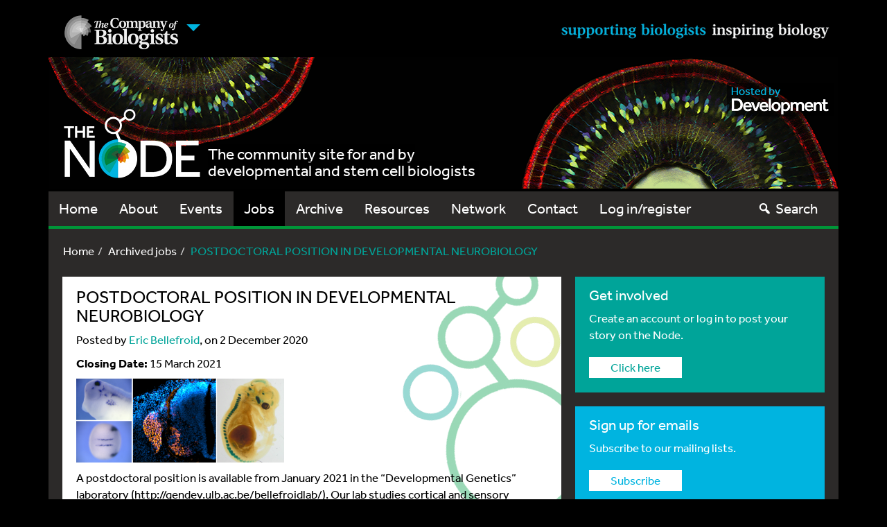

--- FILE ---
content_type: text/html; charset=UTF-8
request_url: https://thenode.biologists.com/postdoctoral-position-in-developmental-neurobiology/jobs/
body_size: 25492
content:
<!DOCTYPE html>
<html lang="en">
<head>
    <meta charset="utf-8">
    <meta http-equiv="X-UA-Compatible" content="IE=edge">
    <meta name="viewport" content="width=device-width, initial-scale=1">
    <!-- The above 3 meta tags *must* come first in the head; any other head content must come *after* these tags -->
    <link rel="icon" href="https://thenode.biologists.com/wp-content/themes/thenode/favicon.ico">

    <!-- Bootstrap core CSS -->
        <link href="https://thenode.biologists.com/wp-content/themes/thenode/style.css?v=1740654597" rel="stylesheet">
    
    <!-- HTML5 shim and Respond.js for IE8 support of HTML5 elements and media queries -->
    <!--[if lt IE 9]>
    <script src="https://oss.maxcdn.com/html5shiv/3.7.2/html5shiv.min.js"></script>
    <script src="https://oss.maxcdn.com/respond/1.4.2/respond.min.js"></script>
    <![endif]-->
<!--
    <script>
        (function(d) {
            var config = {
                    kitId: 'agx8fit',
                    scriptTimeout: 3000
                },
                h=d.documentElement,t=setTimeout(function(){h.className=h.className.replace(/\bwf-loading\b/g,"")+" wf-inactive";},config.scriptTimeout),tk=d.createElement("script"),f=false,s=d.getElementsByTagName("script")[0],a;h.className+=" wf-loading";tk.src='//use.typekit.net/'+config.kitId+'.js';tk.async=true;tk.onload=tk.onreadystatechange=function(){a=this.readyState;if(f||a&&a!="complete"&&a!="loaded")return;f=true;clearTimeout(t);try{Typekit.load(config)}catch(e){}};s.parentNode.insertBefore(tk,s)
        })(document);
    </script>
-->

    <script type="text/javascript">
        <!--//--><![CDATA[//><!--
        (function(d) {
            var config = {
                    kitId: 'agx8fit',
                    scriptTimeout: 3000
                },
                h=d.documentElement,t=setTimeout(function(){h.className=h.className.replace(/\bwf-loading\b/g,'')+' wf-inactive';},config.scriptTimeout),tk=d.createElement('script'),f=false,s=d.getElementsByTagName('script')[0],a;h.className+=' wf-loading';tk.src='https://use.typekit.net/'+config.kitId+'.js'; console.log(tk.src); tk.async=true;tk.onload=tk.onreadystatechange=function(){a=this.readyState;if(f||a&&a!='complete'&&a!='loaded')return;f=true;clearTimeout(t);try{Typekit.load(config)}catch(e){}};s.parentNode.insertBefore(tk,s)
        })(document);
        //--><!]]>
    </script>

    <meta name='robots' content='index, follow, max-image-preview:large, max-snippet:-1, max-video-preview:-1' />
	<style>img:is([sizes="auto" i], [sizes^="auto," i]) { contain-intrinsic-size: 3000px 1500px }</style>
	
	<!-- This site is optimized with the Yoast SEO plugin v26.7 - https://yoast.com/wordpress/plugins/seo/ -->
	<title>POSTDOCTORAL POSITION IN DEVELOPMENTAL NEUROBIOLOGY - the Node</title>
	<meta name="description" content="A postdoctoral position is available from January 2021 in the “Developmental Genetics” laboratory (http://gendev.ulb.ac.be/bellefroidlab/). Our lab" />
	<link rel="canonical" href="https://thenode.biologists.com/postdoctoral-position-in-developmental-neurobiology/jobs/" />
	<meta property="og:locale" content="en_US" />
	<meta property="og:type" content="article" />
	<meta property="og:title" content="POSTDOCTORAL POSITION IN DEVELOPMENTAL NEUROBIOLOGY - the Node" />
	<meta property="og:description" content="A postdoctoral position is available from January 2021 in the “Developmental Genetics” laboratory (http://gendev.ulb.ac.be/bellefroidlab/). Our lab" />
	<meta property="og:url" content="https://thenode.biologists.com/postdoctoral-position-in-developmental-neurobiology/jobs/" />
	<meta property="og:site_name" content="the Node" />
	<meta property="article:published_time" content="2020-12-02T14:56:27+00:00" />
	<meta property="article:modified_time" content="2020-12-04T12:19:06+00:00" />
	<meta property="og:image" content="https://thenode.biologists.com/wp-content/uploads/2020/12/Projet-prdm-300x121.png" />
	<meta name="author" content="Eric Bellefroid" />
	<meta name="twitter:card" content="summary_large_image" />
	<meta name="twitter:label1" content="Written by" />
	<meta name="twitter:data1" content="Eric Bellefroid" />
	<meta name="twitter:label2" content="Est. reading time" />
	<meta name="twitter:data2" content="2 minutes" />
	<script type="application/ld+json" class="yoast-schema-graph">{"@context":"https://schema.org","@graph":[{"@type":"Article","@id":"https://thenode.biologists.com/postdoctoral-position-in-developmental-neurobiology/jobs/#article","isPartOf":{"@id":"https://thenode.biologists.com/postdoctoral-position-in-developmental-neurobiology/jobs/"},"author":{"name":"Eric Bellefroid","@id":"https://thenode.biologists.com/#/schema/person/0c06d64a1e367b8003e69cd40dd11bad"},"headline":"POSTDOCTORAL POSITION IN DEVELOPMENTAL NEUROBIOLOGY","datePublished":"2020-12-02T14:56:27+00:00","dateModified":"2020-12-04T12:19:06+00:00","mainEntityOfPage":{"@id":"https://thenode.biologists.com/postdoctoral-position-in-developmental-neurobiology/jobs/"},"wordCount":335,"commentCount":0,"image":{"@id":"https://thenode.biologists.com/postdoctoral-position-in-developmental-neurobiology/jobs/#primaryimage"},"thumbnailUrl":"https://thenode.biologists.com/wp-content/uploads/2020/12/Projet-prdm-300x121.png","articleSection":["Jobs"],"inLanguage":"en-US","potentialAction":[{"@type":"CommentAction","name":"Comment","target":["https://thenode.biologists.com/postdoctoral-position-in-developmental-neurobiology/jobs/#respond"]}]},{"@type":"WebPage","@id":"https://thenode.biologists.com/postdoctoral-position-in-developmental-neurobiology/jobs/","url":"https://thenode.biologists.com/postdoctoral-position-in-developmental-neurobiology/jobs/","name":"POSTDOCTORAL POSITION IN DEVELOPMENTAL NEUROBIOLOGY - the Node","isPartOf":{"@id":"https://thenode.biologists.com/#website"},"primaryImageOfPage":{"@id":"https://thenode.biologists.com/postdoctoral-position-in-developmental-neurobiology/jobs/#primaryimage"},"image":{"@id":"https://thenode.biologists.com/postdoctoral-position-in-developmental-neurobiology/jobs/#primaryimage"},"thumbnailUrl":"https://thenode.biologists.com/wp-content/uploads/2020/12/Projet-prdm-300x121.png","datePublished":"2020-12-02T14:56:27+00:00","dateModified":"2020-12-04T12:19:06+00:00","author":{"@id":"https://thenode.biologists.com/#/schema/person/0c06d64a1e367b8003e69cd40dd11bad"},"description":"A postdoctoral position is available from January 2021 in the “Developmental Genetics” laboratory (http://gendev.ulb.ac.be/bellefroidlab/). Our lab","breadcrumb":{"@id":"https://thenode.biologists.com/postdoctoral-position-in-developmental-neurobiology/jobs/#breadcrumb"},"inLanguage":"en-US","potentialAction":[{"@type":"ReadAction","target":["https://thenode.biologists.com/postdoctoral-position-in-developmental-neurobiology/jobs/"]}]},{"@type":"ImageObject","inLanguage":"en-US","@id":"https://thenode.biologists.com/postdoctoral-position-in-developmental-neurobiology/jobs/#primaryimage","url":"https://thenode.biologists.com/wp-content/uploads/2020/12/Projet-prdm.png","contentUrl":"https://thenode.biologists.com/wp-content/uploads/2020/12/Projet-prdm.png","width":4351,"height":1754},{"@type":"BreadcrumbList","@id":"https://thenode.biologists.com/postdoctoral-position-in-developmental-neurobiology/jobs/#breadcrumb","itemListElement":[{"@type":"ListItem","position":1,"name":"Home","item":"https://thenode.biologists.com/"},{"@type":"ListItem","position":2,"name":"POSTDOCTORAL POSITION IN DEVELOPMENTAL NEUROBIOLOGY"}]},{"@type":"WebSite","@id":"https://thenode.biologists.com/#website","url":"https://thenode.biologists.com/","name":"the Node","description":"the community site for and by developmental and stem cell biologists","potentialAction":[{"@type":"SearchAction","target":{"@type":"EntryPoint","urlTemplate":"https://thenode.biologists.com/?s={search_term_string}"},"query-input":{"@type":"PropertyValueSpecification","valueRequired":true,"valueName":"search_term_string"}}],"inLanguage":"en-US"},{"@type":"Person","@id":"https://thenode.biologists.com/#/schema/person/0c06d64a1e367b8003e69cd40dd11bad","name":"Eric Bellefroid","image":{"@type":"ImageObject","inLanguage":"en-US","@id":"https://thenode.biologists.com/#/schema/person/image/","url":"https://secure.gravatar.com/avatar/18f1fa4540fa574fe9a600b761da6670cafe800fe44cb6e667af16617189b4b8?s=96&d=mm&r=g","contentUrl":"https://secure.gravatar.com/avatar/18f1fa4540fa574fe9a600b761da6670cafe800fe44cb6e667af16617189b4b8?s=96&d=mm&r=g","caption":"Eric Bellefroid"},"description":"Eric Bellefroid is leading the laboratory of Developmental Genetics at the University of Brussels. The unit is studying vertebrate nervous system development, focusing on the molecular mechanisms that control the transition from neural stem cell to neurons in the developing vertebrate nervous system, using the Xenopus and mouse embryos as model systems. The focus is on the role of some transcription factors in the molecular mechanisms that control neural progenitor maintenance, differentiation, and the generation of neuronal diversity. Current ongoing research focuses on the role of Prdm transcription factors in sensory neurogenesis and of Dmrt transcription factors in cerebral cortex development.","sameAs":["http://gendev.ulb.ac.be/bellefroidlab/"],"url":"https://thenode.biologists.com/author/ebellefr/"}]}</script>
	<!-- / Yoast SEO plugin. -->


<link rel='dns-prefetch' href='//cc.cdn.civiccomputing.com' />
<link rel='dns-prefetch' href='//www.google.com' />
<link rel='dns-prefetch' href='//stats.wp.com' />
<link rel='dns-prefetch' href='//v0.wordpress.com' />
<link rel="alternate" type="application/rss+xml" title="the Node &raquo; Feed" href="https://thenode.biologists.com/feed/" />
<link rel="alternate" type="application/rss+xml" title="the Node &raquo; Comments Feed" href="https://thenode.biologists.com/comments/feed/" />
<link rel="alternate" type="application/rss+xml" title="the Node &raquo; POSTDOCTORAL  POSITION IN DEVELOPMENTAL NEUROBIOLOGY Comments Feed" href="https://thenode.biologists.com/postdoctoral-position-in-developmental-neurobiology/jobs/feed/" />
<script type="text/javascript">
/* <![CDATA[ */
window._wpemojiSettings = {"baseUrl":"https:\/\/s.w.org\/images\/core\/emoji\/16.0.1\/72x72\/","ext":".png","svgUrl":"https:\/\/s.w.org\/images\/core\/emoji\/16.0.1\/svg\/","svgExt":".svg","source":{"concatemoji":"https:\/\/thenode.biologists.com\/wp-includes\/js\/wp-emoji-release.min.js?ver=af0d6530525bf88c7089ac8c89b9f174"}};
/*! This file is auto-generated */
!function(s,n){var o,i,e;function c(e){try{var t={supportTests:e,timestamp:(new Date).valueOf()};sessionStorage.setItem(o,JSON.stringify(t))}catch(e){}}function p(e,t,n){e.clearRect(0,0,e.canvas.width,e.canvas.height),e.fillText(t,0,0);var t=new Uint32Array(e.getImageData(0,0,e.canvas.width,e.canvas.height).data),a=(e.clearRect(0,0,e.canvas.width,e.canvas.height),e.fillText(n,0,0),new Uint32Array(e.getImageData(0,0,e.canvas.width,e.canvas.height).data));return t.every(function(e,t){return e===a[t]})}function u(e,t){e.clearRect(0,0,e.canvas.width,e.canvas.height),e.fillText(t,0,0);for(var n=e.getImageData(16,16,1,1),a=0;a<n.data.length;a++)if(0!==n.data[a])return!1;return!0}function f(e,t,n,a){switch(t){case"flag":return n(e,"\ud83c\udff3\ufe0f\u200d\u26a7\ufe0f","\ud83c\udff3\ufe0f\u200b\u26a7\ufe0f")?!1:!n(e,"\ud83c\udde8\ud83c\uddf6","\ud83c\udde8\u200b\ud83c\uddf6")&&!n(e,"\ud83c\udff4\udb40\udc67\udb40\udc62\udb40\udc65\udb40\udc6e\udb40\udc67\udb40\udc7f","\ud83c\udff4\u200b\udb40\udc67\u200b\udb40\udc62\u200b\udb40\udc65\u200b\udb40\udc6e\u200b\udb40\udc67\u200b\udb40\udc7f");case"emoji":return!a(e,"\ud83e\udedf")}return!1}function g(e,t,n,a){var r="undefined"!=typeof WorkerGlobalScope&&self instanceof WorkerGlobalScope?new OffscreenCanvas(300,150):s.createElement("canvas"),o=r.getContext("2d",{willReadFrequently:!0}),i=(o.textBaseline="top",o.font="600 32px Arial",{});return e.forEach(function(e){i[e]=t(o,e,n,a)}),i}function t(e){var t=s.createElement("script");t.src=e,t.defer=!0,s.head.appendChild(t)}"undefined"!=typeof Promise&&(o="wpEmojiSettingsSupports",i=["flag","emoji"],n.supports={everything:!0,everythingExceptFlag:!0},e=new Promise(function(e){s.addEventListener("DOMContentLoaded",e,{once:!0})}),new Promise(function(t){var n=function(){try{var e=JSON.parse(sessionStorage.getItem(o));if("object"==typeof e&&"number"==typeof e.timestamp&&(new Date).valueOf()<e.timestamp+604800&&"object"==typeof e.supportTests)return e.supportTests}catch(e){}return null}();if(!n){if("undefined"!=typeof Worker&&"undefined"!=typeof OffscreenCanvas&&"undefined"!=typeof URL&&URL.createObjectURL&&"undefined"!=typeof Blob)try{var e="postMessage("+g.toString()+"("+[JSON.stringify(i),f.toString(),p.toString(),u.toString()].join(",")+"));",a=new Blob([e],{type:"text/javascript"}),r=new Worker(URL.createObjectURL(a),{name:"wpTestEmojiSupports"});return void(r.onmessage=function(e){c(n=e.data),r.terminate(),t(n)})}catch(e){}c(n=g(i,f,p,u))}t(n)}).then(function(e){for(var t in e)n.supports[t]=e[t],n.supports.everything=n.supports.everything&&n.supports[t],"flag"!==t&&(n.supports.everythingExceptFlag=n.supports.everythingExceptFlag&&n.supports[t]);n.supports.everythingExceptFlag=n.supports.everythingExceptFlag&&!n.supports.flag,n.DOMReady=!1,n.readyCallback=function(){n.DOMReady=!0}}).then(function(){return e}).then(function(){var e;n.supports.everything||(n.readyCallback(),(e=n.source||{}).concatemoji?t(e.concatemoji):e.wpemoji&&e.twemoji&&(t(e.twemoji),t(e.wpemoji)))}))}((window,document),window._wpemojiSettings);
/* ]]> */
</script>
<link rel='stylesheet' id='registration-css-css' href='https://thenode.biologists.com/wp-content/plugins/the-node-registration-2/registration.css?v=1740654597&#038;ver=af0d6530525bf88c7089ac8c89b9f174' type='text/css' media='all' />
<style id='wp-emoji-styles-inline-css' type='text/css'>

	img.wp-smiley, img.emoji {
		display: inline !important;
		border: none !important;
		box-shadow: none !important;
		height: 1em !important;
		width: 1em !important;
		margin: 0 0.07em !important;
		vertical-align: -0.1em !important;
		background: none !important;
		padding: 0 !important;
	}
</style>
<link rel='stylesheet' id='wp-block-library-css' href='https://thenode.biologists.com/wp-includes/css/dist/block-library/style.min.css?ver=af0d6530525bf88c7089ac8c89b9f174' type='text/css' media='all' />
<link rel='stylesheet' id='mediaelement-css' href='https://thenode.biologists.com/wp-includes/js/mediaelement/mediaelementplayer-legacy.min.css?ver=4.2.17' type='text/css' media='all' />
<link rel='stylesheet' id='wp-mediaelement-css' href='https://thenode.biologists.com/wp-includes/js/mediaelement/wp-mediaelement.min.css?ver=af0d6530525bf88c7089ac8c89b9f174' type='text/css' media='all' />
<style id='jetpack-sharing-buttons-style-inline-css' type='text/css'>
.jetpack-sharing-buttons__services-list{display:flex;flex-direction:row;flex-wrap:wrap;gap:0;list-style-type:none;margin:5px;padding:0}.jetpack-sharing-buttons__services-list.has-small-icon-size{font-size:12px}.jetpack-sharing-buttons__services-list.has-normal-icon-size{font-size:16px}.jetpack-sharing-buttons__services-list.has-large-icon-size{font-size:24px}.jetpack-sharing-buttons__services-list.has-huge-icon-size{font-size:36px}@media print{.jetpack-sharing-buttons__services-list{display:none!important}}.editor-styles-wrapper .wp-block-jetpack-sharing-buttons{gap:0;padding-inline-start:0}ul.jetpack-sharing-buttons__services-list.has-background{padding:1.25em 2.375em}
</style>
<style id='global-styles-inline-css' type='text/css'>
:root{--wp--preset--aspect-ratio--square: 1;--wp--preset--aspect-ratio--4-3: 4/3;--wp--preset--aspect-ratio--3-4: 3/4;--wp--preset--aspect-ratio--3-2: 3/2;--wp--preset--aspect-ratio--2-3: 2/3;--wp--preset--aspect-ratio--16-9: 16/9;--wp--preset--aspect-ratio--9-16: 9/16;--wp--preset--color--black: #000000;--wp--preset--color--cyan-bluish-gray: #abb8c3;--wp--preset--color--white: #ffffff;--wp--preset--color--pale-pink: #f78da7;--wp--preset--color--vivid-red: #cf2e2e;--wp--preset--color--luminous-vivid-orange: #ff6900;--wp--preset--color--luminous-vivid-amber: #fcb900;--wp--preset--color--light-green-cyan: #7bdcb5;--wp--preset--color--vivid-green-cyan: #00d084;--wp--preset--color--pale-cyan-blue: #8ed1fc;--wp--preset--color--vivid-cyan-blue: #0693e3;--wp--preset--color--vivid-purple: #9b51e0;--wp--preset--color--blue: #00b4e0;--wp--preset--color--green: #009538;--wp--preset--color--lightgray: #e6e7e8;--wp--preset--color--midgray: #bbbcbe;--wp--preset--color--darkgray: #323031;--wp--preset--color--lightorange: #f1a800;--wp--preset--color--darkorange: #e25104;--wp--preset--color--red: #d1252f;--wp--preset--color--teal: #00a499;--wp--preset--gradient--vivid-cyan-blue-to-vivid-purple: linear-gradient(135deg,rgba(6,147,227,1) 0%,rgb(155,81,224) 100%);--wp--preset--gradient--light-green-cyan-to-vivid-green-cyan: linear-gradient(135deg,rgb(122,220,180) 0%,rgb(0,208,130) 100%);--wp--preset--gradient--luminous-vivid-amber-to-luminous-vivid-orange: linear-gradient(135deg,rgba(252,185,0,1) 0%,rgba(255,105,0,1) 100%);--wp--preset--gradient--luminous-vivid-orange-to-vivid-red: linear-gradient(135deg,rgba(255,105,0,1) 0%,rgb(207,46,46) 100%);--wp--preset--gradient--very-light-gray-to-cyan-bluish-gray: linear-gradient(135deg,rgb(238,238,238) 0%,rgb(169,184,195) 100%);--wp--preset--gradient--cool-to-warm-spectrum: linear-gradient(135deg,rgb(74,234,220) 0%,rgb(151,120,209) 20%,rgb(207,42,186) 40%,rgb(238,44,130) 60%,rgb(251,105,98) 80%,rgb(254,248,76) 100%);--wp--preset--gradient--blush-light-purple: linear-gradient(135deg,rgb(255,206,236) 0%,rgb(152,150,240) 100%);--wp--preset--gradient--blush-bordeaux: linear-gradient(135deg,rgb(254,205,165) 0%,rgb(254,45,45) 50%,rgb(107,0,62) 100%);--wp--preset--gradient--luminous-dusk: linear-gradient(135deg,rgb(255,203,112) 0%,rgb(199,81,192) 50%,rgb(65,88,208) 100%);--wp--preset--gradient--pale-ocean: linear-gradient(135deg,rgb(255,245,203) 0%,rgb(182,227,212) 50%,rgb(51,167,181) 100%);--wp--preset--gradient--electric-grass: linear-gradient(135deg,rgb(202,248,128) 0%,rgb(113,206,126) 100%);--wp--preset--gradient--midnight: linear-gradient(135deg,rgb(2,3,129) 0%,rgb(40,116,252) 100%);--wp--preset--font-size--small: 13px;--wp--preset--font-size--medium: 18px;--wp--preset--font-size--large: 36px;--wp--preset--font-size--x-large: 42px;--wp--preset--spacing--20: 0.44rem;--wp--preset--spacing--30: 0.67rem;--wp--preset--spacing--40: 1rem;--wp--preset--spacing--50: 1.5rem;--wp--preset--spacing--60: 2.25rem;--wp--preset--spacing--70: 3.38rem;--wp--preset--spacing--80: 5.06rem;--wp--preset--shadow--natural: 6px 6px 9px rgba(0, 0, 0, 0.2);--wp--preset--shadow--deep: 12px 12px 50px rgba(0, 0, 0, 0.4);--wp--preset--shadow--sharp: 6px 6px 0px rgba(0, 0, 0, 0.2);--wp--preset--shadow--outlined: 6px 6px 0px -3px rgba(255, 255, 255, 1), 6px 6px rgba(0, 0, 0, 1);--wp--preset--shadow--crisp: 6px 6px 0px rgba(0, 0, 0, 1);}:where(body) { margin: 0; }.wp-site-blocks > .alignleft { float: left; margin-right: 2em; }.wp-site-blocks > .alignright { float: right; margin-left: 2em; }.wp-site-blocks > .aligncenter { justify-content: center; margin-left: auto; margin-right: auto; }:where(.wp-site-blocks) > * { margin-block-start: 1.5rem; margin-block-end: 0; }:where(.wp-site-blocks) > :first-child { margin-block-start: 0; }:where(.wp-site-blocks) > :last-child { margin-block-end: 0; }:root { --wp--style--block-gap: 1.5rem; }:root :where(.is-layout-flow) > :first-child{margin-block-start: 0;}:root :where(.is-layout-flow) > :last-child{margin-block-end: 0;}:root :where(.is-layout-flow) > *{margin-block-start: 1.5rem;margin-block-end: 0;}:root :where(.is-layout-constrained) > :first-child{margin-block-start: 0;}:root :where(.is-layout-constrained) > :last-child{margin-block-end: 0;}:root :where(.is-layout-constrained) > *{margin-block-start: 1.5rem;margin-block-end: 0;}:root :where(.is-layout-flex){gap: 1.5rem;}:root :where(.is-layout-grid){gap: 1.5rem;}.is-layout-flow > .alignleft{float: left;margin-inline-start: 0;margin-inline-end: 2em;}.is-layout-flow > .alignright{float: right;margin-inline-start: 2em;margin-inline-end: 0;}.is-layout-flow > .aligncenter{margin-left: auto !important;margin-right: auto !important;}.is-layout-constrained > .alignleft{float: left;margin-inline-start: 0;margin-inline-end: 2em;}.is-layout-constrained > .alignright{float: right;margin-inline-start: 2em;margin-inline-end: 0;}.is-layout-constrained > .aligncenter{margin-left: auto !important;margin-right: auto !important;}.is-layout-constrained > :where(:not(.alignleft):not(.alignright):not(.alignfull)){margin-left: auto !important;margin-right: auto !important;}body .is-layout-flex{display: flex;}.is-layout-flex{flex-wrap: wrap;align-items: center;}.is-layout-flex > :is(*, div){margin: 0;}body .is-layout-grid{display: grid;}.is-layout-grid > :is(*, div){margin: 0;}body{padding-top: 0px;padding-right: 0px;padding-bottom: 0px;padding-left: 0px;}a:where(:not(.wp-element-button)){text-decoration: underline;}:root :where(.wp-element-button, .wp-block-button__link){background-color: #32373c;border-width: 0;color: #fff;font-family: inherit;font-size: inherit;line-height: inherit;padding: calc(0.667em + 2px) calc(1.333em + 2px);text-decoration: none;}.has-black-color{color: var(--wp--preset--color--black) !important;}.has-cyan-bluish-gray-color{color: var(--wp--preset--color--cyan-bluish-gray) !important;}.has-white-color{color: var(--wp--preset--color--white) !important;}.has-pale-pink-color{color: var(--wp--preset--color--pale-pink) !important;}.has-vivid-red-color{color: var(--wp--preset--color--vivid-red) !important;}.has-luminous-vivid-orange-color{color: var(--wp--preset--color--luminous-vivid-orange) !important;}.has-luminous-vivid-amber-color{color: var(--wp--preset--color--luminous-vivid-amber) !important;}.has-light-green-cyan-color{color: var(--wp--preset--color--light-green-cyan) !important;}.has-vivid-green-cyan-color{color: var(--wp--preset--color--vivid-green-cyan) !important;}.has-pale-cyan-blue-color{color: var(--wp--preset--color--pale-cyan-blue) !important;}.has-vivid-cyan-blue-color{color: var(--wp--preset--color--vivid-cyan-blue) !important;}.has-vivid-purple-color{color: var(--wp--preset--color--vivid-purple) !important;}.has-blue-color{color: var(--wp--preset--color--blue) !important;}.has-green-color{color: var(--wp--preset--color--green) !important;}.has-lightgray-color{color: var(--wp--preset--color--lightgray) !important;}.has-midgray-color{color: var(--wp--preset--color--midgray) !important;}.has-darkgray-color{color: var(--wp--preset--color--darkgray) !important;}.has-lightorange-color{color: var(--wp--preset--color--lightorange) !important;}.has-darkorange-color{color: var(--wp--preset--color--darkorange) !important;}.has-red-color{color: var(--wp--preset--color--red) !important;}.has-teal-color{color: var(--wp--preset--color--teal) !important;}.has-black-background-color{background-color: var(--wp--preset--color--black) !important;}.has-cyan-bluish-gray-background-color{background-color: var(--wp--preset--color--cyan-bluish-gray) !important;}.has-white-background-color{background-color: var(--wp--preset--color--white) !important;}.has-pale-pink-background-color{background-color: var(--wp--preset--color--pale-pink) !important;}.has-vivid-red-background-color{background-color: var(--wp--preset--color--vivid-red) !important;}.has-luminous-vivid-orange-background-color{background-color: var(--wp--preset--color--luminous-vivid-orange) !important;}.has-luminous-vivid-amber-background-color{background-color: var(--wp--preset--color--luminous-vivid-amber) !important;}.has-light-green-cyan-background-color{background-color: var(--wp--preset--color--light-green-cyan) !important;}.has-vivid-green-cyan-background-color{background-color: var(--wp--preset--color--vivid-green-cyan) !important;}.has-pale-cyan-blue-background-color{background-color: var(--wp--preset--color--pale-cyan-blue) !important;}.has-vivid-cyan-blue-background-color{background-color: var(--wp--preset--color--vivid-cyan-blue) !important;}.has-vivid-purple-background-color{background-color: var(--wp--preset--color--vivid-purple) !important;}.has-blue-background-color{background-color: var(--wp--preset--color--blue) !important;}.has-green-background-color{background-color: var(--wp--preset--color--green) !important;}.has-lightgray-background-color{background-color: var(--wp--preset--color--lightgray) !important;}.has-midgray-background-color{background-color: var(--wp--preset--color--midgray) !important;}.has-darkgray-background-color{background-color: var(--wp--preset--color--darkgray) !important;}.has-lightorange-background-color{background-color: var(--wp--preset--color--lightorange) !important;}.has-darkorange-background-color{background-color: var(--wp--preset--color--darkorange) !important;}.has-red-background-color{background-color: var(--wp--preset--color--red) !important;}.has-teal-background-color{background-color: var(--wp--preset--color--teal) !important;}.has-black-border-color{border-color: var(--wp--preset--color--black) !important;}.has-cyan-bluish-gray-border-color{border-color: var(--wp--preset--color--cyan-bluish-gray) !important;}.has-white-border-color{border-color: var(--wp--preset--color--white) !important;}.has-pale-pink-border-color{border-color: var(--wp--preset--color--pale-pink) !important;}.has-vivid-red-border-color{border-color: var(--wp--preset--color--vivid-red) !important;}.has-luminous-vivid-orange-border-color{border-color: var(--wp--preset--color--luminous-vivid-orange) !important;}.has-luminous-vivid-amber-border-color{border-color: var(--wp--preset--color--luminous-vivid-amber) !important;}.has-light-green-cyan-border-color{border-color: var(--wp--preset--color--light-green-cyan) !important;}.has-vivid-green-cyan-border-color{border-color: var(--wp--preset--color--vivid-green-cyan) !important;}.has-pale-cyan-blue-border-color{border-color: var(--wp--preset--color--pale-cyan-blue) !important;}.has-vivid-cyan-blue-border-color{border-color: var(--wp--preset--color--vivid-cyan-blue) !important;}.has-vivid-purple-border-color{border-color: var(--wp--preset--color--vivid-purple) !important;}.has-blue-border-color{border-color: var(--wp--preset--color--blue) !important;}.has-green-border-color{border-color: var(--wp--preset--color--green) !important;}.has-lightgray-border-color{border-color: var(--wp--preset--color--lightgray) !important;}.has-midgray-border-color{border-color: var(--wp--preset--color--midgray) !important;}.has-darkgray-border-color{border-color: var(--wp--preset--color--darkgray) !important;}.has-lightorange-border-color{border-color: var(--wp--preset--color--lightorange) !important;}.has-darkorange-border-color{border-color: var(--wp--preset--color--darkorange) !important;}.has-red-border-color{border-color: var(--wp--preset--color--red) !important;}.has-teal-border-color{border-color: var(--wp--preset--color--teal) !important;}.has-vivid-cyan-blue-to-vivid-purple-gradient-background{background: var(--wp--preset--gradient--vivid-cyan-blue-to-vivid-purple) !important;}.has-light-green-cyan-to-vivid-green-cyan-gradient-background{background: var(--wp--preset--gradient--light-green-cyan-to-vivid-green-cyan) !important;}.has-luminous-vivid-amber-to-luminous-vivid-orange-gradient-background{background: var(--wp--preset--gradient--luminous-vivid-amber-to-luminous-vivid-orange) !important;}.has-luminous-vivid-orange-to-vivid-red-gradient-background{background: var(--wp--preset--gradient--luminous-vivid-orange-to-vivid-red) !important;}.has-very-light-gray-to-cyan-bluish-gray-gradient-background{background: var(--wp--preset--gradient--very-light-gray-to-cyan-bluish-gray) !important;}.has-cool-to-warm-spectrum-gradient-background{background: var(--wp--preset--gradient--cool-to-warm-spectrum) !important;}.has-blush-light-purple-gradient-background{background: var(--wp--preset--gradient--blush-light-purple) !important;}.has-blush-bordeaux-gradient-background{background: var(--wp--preset--gradient--blush-bordeaux) !important;}.has-luminous-dusk-gradient-background{background: var(--wp--preset--gradient--luminous-dusk) !important;}.has-pale-ocean-gradient-background{background: var(--wp--preset--gradient--pale-ocean) !important;}.has-electric-grass-gradient-background{background: var(--wp--preset--gradient--electric-grass) !important;}.has-midnight-gradient-background{background: var(--wp--preset--gradient--midnight) !important;}.has-small-font-size{font-size: var(--wp--preset--font-size--small) !important;}.has-medium-font-size{font-size: var(--wp--preset--font-size--medium) !important;}.has-large-font-size{font-size: var(--wp--preset--font-size--large) !important;}.has-x-large-font-size{font-size: var(--wp--preset--font-size--x-large) !important;}
:root :where(.wp-block-button .wp-block-button__link){font-size: var(--wp--preset--font-size--medium);}
:root :where(.wp-block-pullquote){font-size: 1.5em;line-height: 1.6;}
</style>
<link rel='stylesheet' id='contact-form-7-css' href='https://thenode.biologists.com/wp-content/plugins/contact-form-7/includes/css/styles.css?ver=6.1.4' type='text/css' media='all' />
<link rel='stylesheet' id='select2-css-css' href='https://thenode.biologists.com/wp-content/plugins/jls-search/public/vendor/select2/dist/css/select2.min.css?ver=4.0.13' type='text/css' media='all' />
<link rel='stylesheet' id='wp-polls-css' href='https://thenode.biologists.com/wp-content/plugins/wp-polls/polls-css.css?ver=2.77.3' type='text/css' media='all' />
<style id='wp-polls-inline-css' type='text/css'>
.wp-polls .pollbar {
	margin: 1px;
	font-size: 8px;
	line-height: 10px;
	height: 10px;
	background-image: url('https://thenode.biologists.com/wp-content/plugins/wp-polls/images/default_gradient/pollbg.gif');
	border: 1px solid #c8c8c8;
}

</style>
<link rel='stylesheet' id='wp-postratings-css' href='https://thenode.biologists.com/wp-content/plugins/wp-postratings/css/postratings-css.css?ver=1.91.2' type='text/css' media='all' />
<link rel='stylesheet' id='thenode-style-css' href='https://thenode.biologists.com/wp-content/themes/thenode/style.css?v=1740654597&#038;ver=af0d6530525bf88c7089ac8c89b9f174' type='text/css' media='all' />
<link rel='stylesheet' id='bootstrap-multiselect_css-css' href='https://thenode.biologists.com/wp-content/themes/thenode/css/bootstrap-multiselect.css?ver=af0d6530525bf88c7089ac8c89b9f174' type='text/css' media='all' />
<link rel='stylesheet' id='dashicons-css' href='https://thenode.biologists.com/wp-includes/css/dashicons.min.css?ver=af0d6530525bf88c7089ac8c89b9f174' type='text/css' media='all' />
<link rel='stylesheet' id='sharedaddy-css' href='https://thenode.biologists.com/wp-content/plugins/jetpack/modules/sharedaddy/sharing.css?ver=15.4' type='text/css' media='all' />
<link rel='stylesheet' id='social-logos-css' href='https://thenode.biologists.com/wp-content/plugins/jetpack/_inc/social-logos/social-logos.min.css?ver=15.4' type='text/css' media='all' />
<script type="text/javascript" src="https://thenode.biologists.com/wp-includes/js/jquery/jquery.min.js?ver=3.7.1" id="jquery-core-js"></script>
<script type="text/javascript" src="https://thenode.biologists.com/wp-includes/js/jquery/jquery-migrate.min.js?ver=3.4.1" id="jquery-migrate-js"></script>
<script type="text/javascript" src="https://thenode.biologists.com/wp-content/plugins/the-node-registration-2/jquery.validate.min.js?v=1740654597&amp;ver=af0d6530525bf88c7089ac8c89b9f174" id="jquery-validate-min-js"></script>
<script type="text/javascript" id="zxcvbn-async-js-extra">
/* <![CDATA[ */
var _zxcvbnSettings = {"src":"https:\/\/thenode.biologists.com\/wp-includes\/js\/zxcvbn.min.js"};
/* ]]> */
</script>
<script type="text/javascript" src="https://thenode.biologists.com/wp-includes/js/zxcvbn-async.min.js?ver=1.0" id="zxcvbn-async-js"></script>
<script type="text/javascript" src="https://thenode.biologists.com/wp-content/plugins/the-node-registration-2/registration.js?v=1740654597&amp;ver=af0d6530525bf88c7089ac8c89b9f174" id="registration-js-js"></script>
<script type="text/javascript" src="https://thenode.biologists.com/wp-content/plugins/jls-search/public/vendor/select2/dist/js/select2.min.js?ver=4.0.13" id="select2-js-js"></script>
<script type="text/javascript" src="https://thenode.biologists.com/wp-content/themes/thenode/bootstrap/js/bootstrap.min.js?ver=af0d6530525bf88c7089ac8c89b9f174" id="bootstrap_js-js"></script>
<script type="text/javascript" src="https://www.google.com/recaptcha/api.js?ver=af0d6530525bf88c7089ac8c89b9f174" id="recaptcha-js"></script>
<script type="text/javascript" id="srcmnt-ajax-request-js-extra">
/* <![CDATA[ */
var SafeCommentsAjax = {"ajaxurl":"https:\/\/thenode.biologists.com\/wp-admin\/admin-ajax.php"};
/* ]]> */
</script>
<script type="text/javascript" src="https://thenode.biologists.com/wp-content/plugins/safe-report-comments/js/ajax.js?ver=af0d6530525bf88c7089ac8c89b9f174" id="srcmnt-ajax-request-js"></script>
<link rel="https://api.w.org/" href="https://thenode.biologists.com/wp-json/" /><link rel="alternate" title="JSON" type="application/json" href="https://thenode.biologists.com/wp-json/wp/v2/posts/57323" /><link rel="EditURI" type="application/rsd+xml" title="RSD" href="https://thenode.biologists.com/xmlrpc.php?rsd" />

<link rel='shortlink' href='https://thenode.biologists.com/?p=57323' />
<link rel="alternate" title="oEmbed (JSON)" type="application/json+oembed" href="https://thenode.biologists.com/wp-json/oembed/1.0/embed?url=https%3A%2F%2Fthenode.biologists.com%2Fpostdoctoral-position-in-developmental-neurobiology%2Fjobs%2F" />
<link rel="alternate" title="oEmbed (XML)" type="text/xml+oembed" href="https://thenode.biologists.com/wp-json/oembed/1.0/embed?url=https%3A%2F%2Fthenode.biologists.com%2Fpostdoctoral-position-in-developmental-neurobiology%2Fjobs%2F&#038;format=xml" />
<style></style>	<style>img#wpstats{display:none}</style>
		
    <script type="text/javascript">

    var _gaq = _gaq || [];

    _gaq.push(['_setAccount', 'UA-23572858-2']);

    _gaq.push(['_trackPageview']);

    (function() {

        var ga = document.createElement('script'); ga.type = 'text/javascript'; ga.async = true;

        ga.src = ('https:' == document.location.protocol ? 'https://ssl' : 'http://www') + '.google-analytics.com/ga.js';

        var s = document.getElementsByTagName('script')[0]; s.parentNode.insertBefore(ga, s);

    })();

</script>
</head>
<!-- NAVBAR
================================================== -->
<body>
<div class="header-wrapper">
    <div class="container cobheader hidden-xs">
        <nav id="journals-menu" class="col-md-6">
            <ul class="nav navbar-nav">
                <li class="dropdown">
                    <a class="dropdown-toggle logo-link" data-toggle="dropdown" href="#"><span class="caret"></span></a>
                    <ul class="dropdown-menu" role="menu">
                        <li class="" role="menuitem">
                            <a href="http://www.biologists.com">About The Company of Biologists</a>
                            </li>
                            <li class="" role="menuitem">
                                <a href="http://dev.biologists.org" target="_blank" class="">Development</a>
                            </li>
                            <li class="" role="menuitem">
                                <a href="http://jcs.biologists.org" target="_blank" class="">Journal of Cell Science </a>
                            </li>
                            <li class="" role="menuitem">
                                <a href="http://jeb.biologists.org" target="_blank" class="">Journal of Experimental Biology </a>
                            </li>
                            <li class="" role="menuitem">
                                <a href="http://dmm.biologists.org" target="_blank" class="">Disease Models &amp; Mechanisms </a>
                            </li>
                            <li class="" role="menuitem">
                                <a href="http://bio.biologists.org" target="_blank" class="">Biology Open</a>
                            </li>
                        </ul>
                    </li>
                </ul>
        </nav>
        <div class="col-md-6 straplinetext"></div>
    </div>

        <div class="container thenodeheader" style="background: url(/wp-content/themes/thenode/assets/images/backgrounds/node-background-fixed-2021-4.png) center no-repeat;">
        <div class="mobile-brand-scroll">
            <a href="/">
                <img src="https://thenode.biologists.com/wp-content/themes/thenode/assets/images/the-node-logo.png" alt="Hero image 4">
            </a>
        </div>

        <div class="col-xs-6 col-md-6">
            <a href="/">
                <img class="thenodebrand" src="https://thenode.biologists.com/wp-content/themes/thenode/assets/images/the-node-logo.png">
            </a>
        </div>
        <span class="thenodestrap">The community site for and by<br/>developmental and stem cell biologists</span>
        <div class="col-md-6 hidden-xs developmentbrand">
            <a href="https://dev.biologists.org" target=_blank" class="pull-right"><img src="https://thenode.biologists.com/wp-content/themes/thenode/assets/images/development-logo-50pc.png?v=4"></a>
        </div>
    </div>

    <div class="navbar-wrapper container">
        <div class="navbar-inner">

            <nav class="navbar navbar-inverse navbar-static-top">
                    <div class="navbar-header">
                        <button type="button" class="navbar-toggle collapsed" data-toggle="collapse" data-target="#navbar" aria-expanded="false" aria-controls="navbar">
                            <span class="sr-only">Toggle navigation</span>
                            <span class="icon-bar"></span>
                            <span class="icon-bar"></span>
                            <span class="icon-bar"></span>
                        </button>
                    </div>
                    <div id="navbar" class="collapse navbar-collapse"><ul id="menu-primary" class="nav navbar-nav"><li id="menu-item-25439" class="menu-item menu-item-type-custom menu-item-object-custom menu-item-25439"><a title="Home" href="/">Home</a></li>
<li id="menu-item-25440" class="menu-item menu-item-type-post_type menu-item-object-page menu-item-has-children menu-item-25440 dropdown"><a title="About" href="#" data-toggle="dropdown" class="dropdown-toggle" aria-haspopup="true">About <span class="caret"></span></a>
<ul role="menu" class=" dropdown-menu">
	<li id="menu-item-25441" class="menu-item menu-item-type-post_type menu-item-object-page menu-item-25441"><a title="About the Node" href="https://thenode.biologists.com/about/">About the Node</a></li>
	<li id="menu-item-25442" class="menu-item menu-item-type-post_type menu-item-object-page menu-item-25442"><a title="FAQs" href="https://thenode.biologists.com/help/">FAQs</a></li>
	<li id="menu-item-68554" class="menu-item menu-item-type-post_type menu-item-object-page menu-item-68554"><a title="Code of conduct" href="https://thenode.biologists.com/code-of-conduct/">Code of conduct</a></li>
</ul>
</li>
<li id="menu-item-25443" class="menu-item menu-item-type-custom menu-item-object-custom menu-item-has-children menu-item-25443 dropdown"><a title="Events" href="#" data-toggle="dropdown" class="dropdown-toggle" aria-haspopup="true">Events <span class="caret"></span></a>
<ul role="menu" class=" dropdown-menu">
	<li id="menu-item-25444" class="menu-item menu-item-type-post_type menu-item-object-page menu-item-25444"><a title="Events calendar" href="https://thenode.biologists.com/events/">Events calendar</a></li>
	<li id="menu-item-25445" class="menu-item menu-item-type-custom menu-item-object-custom menu-item-25445"><a title="Post an event" href="/wp-admin/post-new.php?post_type=event">Post an event</a></li>
	<li id="menu-item-58608" class="menu-item menu-item-type-post_type menu-item-object-page menu-item-58608"><a title="Development presents…" href="https://thenode.biologists.com/devpres/">Development presents…</a></li>
	<li id="menu-item-68802" class="menu-item menu-item-type-post_type menu-item-object-page menu-item-68802"><a title="Podcasts" href="https://thenode.biologists.com/podcasts/">Podcasts</a></li>
</ul>
</li>
<li id="menu-item-25446" class="menu-item menu-item-type-taxonomy menu-item-object-category current-post-ancestor current-menu-parent current-post-parent menu-item-has-children menu-item-25446 dropdown"><a title="Jobs" href="#" data-toggle="dropdown" class="dropdown-toggle" aria-haspopup="true">Jobs <span class="caret"></span></a>
<ul role="menu" class=" dropdown-menu">
	<li id="menu-item-59145" class="menu-item menu-item-type-post_type menu-item-object-page menu-item-59145"><a title="View jobs" href="https://thenode.biologists.com/jobs/">View jobs</a></li>
	<li id="menu-item-25448" class="menu-item menu-item-type-custom menu-item-object-custom menu-item-25448"><a title="Post a job" href="/wp-admin/post-new.php?post_type=job">Post a job</a></li>
</ul>
</li>
<li id="menu-item-25449" class="menu-item menu-item-type-custom menu-item-object-custom menu-item-has-children menu-item-25449 dropdown"><a title="Archive" href="#" data-toggle="dropdown" class="dropdown-toggle" aria-haspopup="true">Archive <span class="caret"></span></a>
<ul role="menu" class=" dropdown-menu">
	<li id="menu-item-59147" class="menu-item menu-item-type-post_type menu-item-object-page menu-item-59147"><a title="A day in the life" href="https://thenode.biologists.com/a-day-in-the-life/">A day in the life</a></li>
	<li id="menu-item-59148" class="menu-item menu-item-type-post_type menu-item-object-page menu-item-59148"><a title="Behind the paper stories" href="https://thenode.biologists.com/behind-the-paper-stories/">Behind the paper stories</a></li>
	<li id="menu-item-59149" class="menu-item menu-item-type-post_type menu-item-object-page menu-item-59149"><a title="Career stories" href="https://thenode.biologists.com/careers-for-scientists/">Career stories</a></li>
	<li id="menu-item-85518" class="menu-item menu-item-type-custom menu-item-object-custom menu-item-85518"><a title="Dev Bio societies" href="https://thenode.biologists.com/category/societies/">Dev Bio societies</a></li>
	<li id="menu-item-67940" class="menu-item menu-item-type-post_type menu-item-object-page menu-item-67940"><a title="Featured resources" href="https://thenode.biologists.com/featured-resources/">Featured resources</a></li>
	<li id="menu-item-59155" class="menu-item menu-item-type-post_type menu-item-object-page menu-item-59155"><a title="Forgotten classics" href="https://thenode.biologists.com/forgotten-classics/">Forgotten classics</a></li>
	<li id="menu-item-75838" class="menu-item menu-item-type-post_type menu-item-object-page menu-item-75838"><a title="Honest conversations" href="https://thenode.biologists.com/honest-conversations/">Honest conversations</a></li>
	<li id="menu-item-59154" class="menu-item menu-item-type-post_type menu-item-object-page menu-item-59154"><a title="How to" href="https://thenode.biologists.com/how-to/">How to</a></li>
	<li id="menu-item-59153" class="menu-item menu-item-type-post_type menu-item-object-page menu-item-59153"><a title="Interviews" href="https://thenode.biologists.com/interviews/">Interviews</a></li>
	<li id="menu-item-73689" class="menu-item menu-item-type-post_type menu-item-object-page menu-item-73689"><a title="Lab meetings" href="https://thenode.biologists.com/lab-meetings/">Lab meetings</a></li>
	<li id="menu-item-59152" class="menu-item menu-item-type-post_type menu-item-object-page menu-item-59152"><a title="Meeting reports" href="https://thenode.biologists.com/meeting-reports/">Meeting reports</a></li>
	<li id="menu-item-59151" class="menu-item menu-item-type-post_type menu-item-object-page menu-item-59151"><a title="Monthly preprint list" href="https://thenode.biologists.com/monthly-preprint-list/">Monthly preprint list</a></li>
	<li id="menu-item-77557" class="menu-item menu-item-type-post_type menu-item-object-page menu-item-77557"><a title="New PI diaries" href="https://thenode.biologists.com/new-pi-diaries/">New PI diaries</a></li>
	<li id="menu-item-59150" class="menu-item menu-item-type-post_type menu-item-object-page menu-item-59150"><a title="SciArt profiles" href="https://thenode.biologists.com/sciart-profiles/">SciArt profiles</a></li>
	<li id="menu-item-78859" class="menu-item menu-item-type-post_type menu-item-object-page menu-item-78859"><a title="Show and tell" href="https://thenode.biologists.com/show-and-tell/">Show and tell</a></li>
	<li id="menu-item-73259" class="menu-item menu-item-type-post_type menu-item-object-page menu-item-73259"><a title="The Node correspondents" href="https://thenode.biologists.com/the-node-correspondents/">The Node correspondents</a></li>
	<li id="menu-item-59156" class="menu-item menu-item-type-custom menu-item-object-custom menu-item-59156"><a title="Full archive" href="/?s=">Full archive</a></li>
</ul>
</li>
<li id="menu-item-25450" class="menu-item menu-item-type-custom menu-item-object-custom menu-item-has-children menu-item-25450 dropdown"><a title="Resources" href="#" data-toggle="dropdown" class="dropdown-toggle" aria-haspopup="true">Resources <span class="caret"></span></a>
<ul role="menu" class=" dropdown-menu">
	<li id="menu-item-39417" class="menu-item menu-item-type-post_type menu-item-object-page menu-item-39417"><a title="Overview" href="https://thenode.biologists.com/resources/">Overview</a></li>
	<li id="menu-item-39423" class="menu-item menu-item-type-post_type menu-item-object-page menu-item-39423"><a title="Advocacy and outreach" href="https://thenode.biologists.com/advocacy-and-outreach/">Advocacy and outreach</a></li>
	<li id="menu-item-39429" class="menu-item menu-item-type-post_type menu-item-object-page menu-item-39429"><a title="Teaching resources" href="https://thenode.biologists.com/teaching-resources/">Teaching resources</a></li>
	<li id="menu-item-39437" class="menu-item menu-item-type-post_type menu-item-object-page menu-item-39437"><a title="Audio-visual section" href="https://thenode.biologists.com/audio-visual-section/">Audio-visual section</a></li>
	<li id="menu-item-39438" class="menu-item menu-item-type-post_type menu-item-object-page menu-item-39438"><a title="Resources for researchers" href="https://thenode.biologists.com/resources-for-researchers/">Resources for researchers</a></li>
	<li id="menu-item-42269" class="menu-item menu-item-type-post_type menu-item-object-page menu-item-42269"><a title="Societies and journals" href="https://thenode.biologists.com/societies-and-journals/">Societies and journals</a></li>
</ul>
</li>
<li id="menu-item-50868" class="menu-item menu-item-type-custom menu-item-object-custom menu-item-has-children menu-item-50868 dropdown"><a title="Network" href="#" data-toggle="dropdown" class="dropdown-toggle" aria-haspopup="true">Network <span class="caret"></span></a>
<ul role="menu" class=" dropdown-menu">
	<li id="menu-item-50869" class="menu-item menu-item-type-post_type menu-item-object-page menu-item-50869"><a title="View the Network" href="https://thenode.biologists.com/network/">View the Network</a></li>
	<li id="menu-item-50870" class="menu-item menu-item-type-post_type menu-item-object-page menu-item-50870"><a title="FAQs" href="https://thenode.biologists.com/network_faq/">FAQs</a></li>
</ul>
</li>
<li id="menu-item-25462" class="menu-item menu-item-type-post_type menu-item-object-page menu-item-25462"><a title="Contact" href="https://thenode.biologists.com/contact-us/">Contact</a></li>
<li class="menu-item menu-item-type-post_type menu-item-object-page"><a href="https://thenode.biologists.com/wp-login.php?redirect_to=https%3A%2F%2Fthenode.biologists.com%2Fwp-admin%2F">Log in/register</a></li><li id="search-list-item"><!-- Menu Search Button -->
<div class="wp-block-buttons"><!-- wp:button -->
    <div class="wp-block-button"><a class="wp-block-button__link menu_search" style="margin-top:0px;margin-left:10px;padding-top:10px;padding-bottom:10px;font-size: 15.5pt !important;" href="/search/"><span class="dashicons dashicons-search" style="padding-top: 0px;
        display: inline;
        position: relative;
        top: 5px;
        padding-left: 0px;
        font-size: 15.5pt !important;
        margin-left: -10px;
        margin-right: 5px;" title="Search" onclick=""></span>Search</a></div>
    <!-- /wp:button -->
</div>
<!-- /Menu Search Button --></li></ul></div>            </nav>
        </div>
    </div>
</div>
    <div class="container">
        <div class="seperator-first"></div>
        <!-- Main Content -->
        <div class="row maincontent">
            <ol class="breadcrumb"><li><a href="https://thenode.biologists.com" title="Home">Home</a></li><li><a href="/jobs/?expired" title="jobs">Archived jobs</a></li><li><span title="POSTDOCTORAL  POSITION IN DEVELOPMENTAL NEUROBIOLOGY">POSTDOCTORAL  POSITION IN DEVELOPMENTAL NEUROBIOLOGY</span></li></ol>
            <!--<div class="col-md-12">-->
                                                                            <div id="postblock-57323" class="post">
                            <div class="entry-content ">
                                <div class="wp-block-columns">
                                    
                                    <div class="wp-block-column" style="flex-basis:66.66%">
                                        <div class="wp-block-group is-style-group--white-watermark">
                                            <div class="wp-block-group__inner-container">
                            <header class="entry-header">
        <a href="https://thenode.biologists.com/postdoctoral-position-in-developmental-neurobiology/jobs/"><h1 >POSTDOCTORAL  POSITION IN DEVELOPMENTAL NEUROBIOLOGY</h1></a>
    <div class="post-credits">
        <p>Posted by <span><a href="https://thenode.biologists.com/author/ebellefr/" title="Posts by Eric Bellefroid" rel="author">Eric Bellefroid</a></span>, on 2 December 2020</p>    </div>
</header><!-- .entry-header -->

<div class="entry-content">

    <div><p><b>Closing Date:</b> 15 March 2021</p></div><p><img decoding="async" data-attachment-id="57325" data-permalink="https://thenode.biologists.com/postdoctoral-position-in-developmental-neurobiology/jobs/attachment/projet-prdm/" data-orig-file="https://thenode.biologists.com/wp-content/uploads/2020/12/Projet-prdm.png" data-orig-size="4351,1754" data-comments-opened="1" data-image-meta="{&quot;aperture&quot;:&quot;0&quot;,&quot;credit&quot;:&quot;&quot;,&quot;camera&quot;:&quot;&quot;,&quot;caption&quot;:&quot;&quot;,&quot;created_timestamp&quot;:&quot;0&quot;,&quot;copyright&quot;:&quot;&quot;,&quot;focal_length&quot;:&quot;0&quot;,&quot;iso&quot;:&quot;0&quot;,&quot;shutter_speed&quot;:&quot;0&quot;,&quot;title&quot;:&quot;&quot;,&quot;orientation&quot;:&quot;0&quot;}" data-image-title="Projet prdm" data-image-description="" data-image-caption="" data-medium-file="https://thenode.biologists.com/wp-content/uploads/2020/12/Projet-prdm-300x121.png" data-large-file="https://thenode.biologists.com/wp-content/uploads/2020/12/Projet-prdm-500x202.png" class="alignnone size-medium wp-image-57325" src="https://thenode.biologists.com/wp-content/uploads/2020/12/Projet-prdm-300x121.png" alt="" width="300" height="121" srcset="https://thenode.biologists.com/wp-content/uploads/2020/12/Projet-prdm-300x121.png 300w, https://thenode.biologists.com/wp-content/uploads/2020/12/Projet-prdm-500x202.png 500w, https://thenode.biologists.com/wp-content/uploads/2020/12/Projet-prdm-150x60.png 150w, https://thenode.biologists.com/wp-content/uploads/2020/12/Projet-prdm-768x310.png 768w, https://thenode.biologists.com/wp-content/uploads/2020/12/Projet-prdm-1536x619.png 1536w, https://thenode.biologists.com/wp-content/uploads/2020/12/Projet-prdm-2048x826.png 2048w" sizes="(max-width: 300px) 100vw, 300px" /></p>
<p>A postdoctoral position is available from January 2021 in the “Developmental Genetics” laboratory (http://gendev.ulb.ac.be/bellefroidlab/). Our lab studies cortical and sensory neurogenesis. To do this, we use mouse genetics and gain and loss-of-function experiments in Xenopus. We are interested in understanding how some transcription factors we have previously identified as key cell fate determinants in the developing cerebral cortex (Dmrt3 and Dmrt5) and in somatosensory ganglia (Prdm12) function in neuronal specification and to identify novel important regulators of neuronal diversification. The selected candidate will be in charge of testing the functional importance of one recently identified new putative regulator of neuronal diversification. To approach the function of this gene, he/she will use knock-out and conditional overexpressing transgenic mice as well as gain and loss of function experiments in the Xenopus model.</p>
<p><strong>Location</strong><br />
The laboratory is located in the Biopark Charleroi Brussels South in the Institute of Biology and Molecular medicine (IBMM) of the University of Brussels. It is also part of the ULB Neuroscience Institute (UNI &#8211; http://uni.ulb.ac.be/groups/developmental-genetics/) that integrates and synergizes brain researchers of all neuroscience perspectives, from molecular and cellular neurobiology to systems / cognitive and clinical neurosciences.</p>
<p><strong>Qualification and experience</strong><br />
We are looking for highly motivated candidates with a background in molecular and developmental neurobiology. Preference will be given to applicants with experience in mouse genetics and/or with the Xenopus model system. The position is opened for one year renewable up to 2 years, starting as January 2021. Fluency in English is mandatory. The ability to speak French is not required.</p>
<p><strong>Application</strong><br />
Interested candidates should send a letter of motivation describing their past research experiences and full CV with the name and e-mail address of 2 references to Eric Bellefroid (ebellefr@ulb.ac.be)</p>
<p><strong>Selected recent related publications:</strong><br />
1. Desiderio et al. (2019). Cell Reports 26, 3522-3536.<br />
2. Desmaris et al. (2018). J. of Neurosci. 38, 9105-9121.<br />
3. Young et al., (2017) PNAS, 114, E5599-E5607<br />
4. De Clercq et al., (2016) Cerebral Cortex, 28, 493-509.<br />
5. Thélie et al., (2015) Development 142, 3416-28.</p>
<div class="sharedaddy sd-sharing-enabled"><div class="robots-nocontent sd-block sd-social sd-social-icon-text sd-sharing"><h3 class="sd-title">Share</h3><div class="sd-content"><ul><li><a href="#" class="sharing-anchor sd-button share-more"><span>Share</span></a></li><li class="share-end"></li></ul><div class="sharing-hidden"><div class="inner" style="display: none;"><ul><li class="share-facebook"><a rel="nofollow noopener noreferrer"
				data-shared="sharing-facebook-57323"
				class="share-facebook sd-button share-icon"
				href="https://thenode.biologists.com/postdoctoral-position-in-developmental-neurobiology/jobs/?share=facebook"
				target="_blank"
				aria-labelledby="sharing-facebook-57323"
				>
				<span id="sharing-facebook-57323" hidden>Click to share on Facebook (Opens in new window)</span>
				<span>Facebook</span>
			</a></li><li class="share-linkedin"><a rel="nofollow noopener noreferrer"
				data-shared="sharing-linkedin-57323"
				class="share-linkedin sd-button share-icon"
				href="https://thenode.biologists.com/postdoctoral-position-in-developmental-neurobiology/jobs/?share=linkedin"
				target="_blank"
				aria-labelledby="sharing-linkedin-57323"
				>
				<span id="sharing-linkedin-57323" hidden>Click to share on LinkedIn (Opens in new window)</span>
				<span>LinkedIn</span>
			</a></li><li class="share-mastodon"><a rel="nofollow noopener noreferrer"
				data-shared="sharing-mastodon-57323"
				class="share-mastodon sd-button share-icon"
				href="https://thenode.biologists.com/postdoctoral-position-in-developmental-neurobiology/jobs/?share=mastodon"
				target="_blank"
				aria-labelledby="sharing-mastodon-57323"
				>
				<span id="sharing-mastodon-57323" hidden>Click to share on Mastodon (Opens in new window)</span>
				<span>Mastodon</span>
			</a></li><li class="share-x"><a rel="nofollow noopener noreferrer"
				data-shared="sharing-x-57323"
				class="share-x sd-button share-icon"
				href="https://thenode.biologists.com/postdoctoral-position-in-developmental-neurobiology/jobs/?share=x"
				target="_blank"
				aria-labelledby="sharing-x-57323"
				>
				<span id="sharing-x-57323" hidden>Click to share on X (Opens in new window)</span>
				<span>X</span>
			</a></li><li class="share-bluesky"><a rel="nofollow noopener noreferrer"
				data-shared="sharing-bluesky-57323"
				class="share-bluesky sd-button share-icon"
				href="https://thenode.biologists.com/postdoctoral-position-in-developmental-neurobiology/jobs/?share=bluesky"
				target="_blank"
				aria-labelledby="sharing-bluesky-57323"
				>
				<span id="sharing-bluesky-57323" hidden>Click to share on Bluesky (Opens in new window)</span>
				<span>Bluesky</span>
			</a></li><li class="share-end"></li></ul></div></div></div></div></div>
        <span id="post-ratings-57323" class="post-ratings" data-nonce="f91d2b232b"><img id="rating_57323_1" src="https://thenode.biologists.com/wp-content/plugins/wp-postratings/images/cob_thumbs/rating_1_off.png" alt="Thumbs up" title="Thumbs up" onmouseover="current_rating(57323, 1, 'Thumbs up');" onmouseout="ratings_off(0, 0, 0);" onclick="rate_post();" onkeypress="rate_post();" style="cursor: pointer; border: 0px;" /> (No Ratings Yet)<br /><span class="post-ratings-text" id="ratings_57323_text"></span></span><span id="post-ratings-57323-loading" class="post-ratings-loading"><img src="https://thenode.biologists.com/wp-content/plugins/wp-postratings/images/loading.gif" width="16" height="16" class="post-ratings-image" />Loading...</span>    <div class="post_cat_tags">

                <p>            Categories: <a href="https://thenode.biologists.com/category/jobs/" rel="category tag">Jobs</a></p>
    </div>
</div><!-- .entry-content -->


                                            </div>
                                        </div>

                                        <div class="p-block-group is-style-group comments-block">
                                            <div class="wp-block-group__inner-container">
                                            
<div id="comments" class="comments-area">

    
    	<div id="respond" class="comment-respond">
		<h3 id="reply-title" class="comment-reply-title">Leave a Reply <small><a rel="nofollow" id="cancel-comment-reply-link" href="/postdoctoral-position-in-developmental-neurobiology/jobs/#respond" style="display:none;">Cancel reply</a></small></h3><form action="https://thenode.biologists.com/wp-comments-post.php" method="post" id="commentform" class="comment-form"><p class="comment-notes"><span id="email-notes">Your email address will not be published.</span> <span class="required-field-message">Required fields are marked <span class="required">*</span></span></p><p class="comment-form-comment"><label for="comment">Comment <span class="required">*</span></label> <textarea id="comment" name="comment" cols="45" rows="8" maxlength="65525" required></textarea></p><p class="comment-form-author"><label for="author">Name <span class="required">*</span></label> <input id="author" name="author" type="text" value="" size="30" maxlength="245" autocomplete="name" required /></p>
<p class="comment-form-email"><label for="email">Email <span class="required">*</span></label> <input id="email" name="email" type="email" value="" size="30" maxlength="100" aria-describedby="email-notes" autocomplete="email" required /></p>
<p class="comment-form-url"><label for="url">Website</label> <input id="url" name="url" type="url" value="" size="30" maxlength="200" autocomplete="url" /></p>
<p class="comment-form-cookies-consent"><input id="wp-comment-cookies-consent" name="wp-comment-cookies-consent" type="checkbox" value="yes" /> <label for="wp-comment-cookies-consent">Save my name, email, and website in this browser for the next time I comment.</label></p>
<div class="g-recaptcha" data-sitekey="6LfehfESAAAAAGETEThgC3LTnTjl5u6BcFXSbPib"></div><p class="form-submit"><input name="submit" type="submit" id="submit" class="submit" value="Post Comment" /> <input type='hidden' name='comment_post_ID' value='57323' id='comment_post_ID' />
<input type='hidden' name='comment_parent' id='comment_parent' value='0' />
</p><p style="display: none;"><input type="hidden" id="akismet_comment_nonce" name="akismet_comment_nonce" value="3b3f0e0178" /></p><p style="display: none !important;" class="akismet-fields-container" data-prefix="ak_"><label>&#916;<textarea name="ak_hp_textarea" cols="45" rows="8" maxlength="100"></textarea></label><input type="hidden" id="ak_js_1" name="ak_js" value="182"/><script>document.getElementById( "ak_js_1" ).setAttribute( "value", ( new Date() ).getTime() );</script></p></form>	</div><!-- #respond -->
	
</div><!-- #comments -->
                                            </div>
                                        </div>
                                    </div>

                                    <div class="wp-block-column" style="flex-basis:33.33%">
                                                <div class="entry-content thenode_sidebar ">
            
<div class="wp-block-group is-style-group--teal">
<h2 class="wp-block-heading">Get involved</h2>



<p>Create an account or log in to post your story on the Node.</p>



<div class="wp-block-buttons">
<div class="wp-block-button"><a class="wp-block-button__link wp-element-button" href="/wp-admin/post-new.php" rel="/wp-admin/post-new.php">Click here</a></div>
</div>
</div>



<div class="wp-block-group is-style-group--blue">
<h2 class="wp-block-heading">Sign up for emails</h2>



<p>Subscribe to our mailing lists.</p>



<div class="wp-block-buttons">
<div class="wp-block-button"><a class="wp-block-button__link wp-element-button" href="/wp-login.php?action=register" rel="/sign-up-for-emails/">Subscribe</a></div>
</div>
</div>



<div class="wp-block-group is-style-group--green">
<h2 class="wp-block-heading">Read the latest Development issue</h2>



<figure class="wp-block-image size-large is-resized"><a href="https://journals.biologists.com/dev"><img decoding="async" src="https://journals.biologists.com/dev/current-cover?nocache=nocache" alt="" style="width:365px"/></a></figure>



<p></p>
</div>



<div class="wp-block-group is-style-group--grey">
<h2 class="wp-block-heading">Most-read posts in December</h2>



<ul>

<li><strong><a href="https://thenode.biologists.com/november-in-preprints-10/research/">November in preprints</a></strong></li>

<li><strong><a href="https://thenode.biologists.com/sebd-honours-antonio-garcia-bellido/uncategorized/">SEBD honours Antonio García-Bellido</a></strong></li>

<li><strong><a href="https://thenode.biologists.com/musifying-proteins/uncategorized/">Musifying proteins </a></strong></li>

<li><strong><a href="https://thenode.biologists.com/catch-up-on-development-presents-webinar-on-regeneration/development-presents/">Development presents… regeneration webinar</a></strong></li>

<li><strong><a href=" https://thenode.biologists.com/prelighters-choice-novembers-handpicked-preprints/research/">preLighters’ choice – November</a></strong></li>


</ul>
</div>





<div class="wp-block-group is-style-group--teal">
<h2 class="wp-block-heading">Browse our topic pages</h2>



<ul class="wp-block-list">
<li><a href="/a-day-in-the-life/">A day in the life… </a></li>



<li><a href="/alternative-careers/">Career stories</a></li>



<li><a href="https://thenode.biologists.com/behind-the-paper-stories/">Behind the paper stories</a></li>



<li><a href="/forgotten-classics/">Forgotten classics</a></li>



<li><a href="https://thenode.biologists.com/honest-conversations/">Honest conversations</a></li>



<li><a href="/how-to/">How to</a></li>



<li><a href="/interviews/">Interviews</a></li>



<li><a href="https://thenode.biologists.com/lab-meetings/">Lab meetings</a></li>



<li><a href="/meeting-reports/">Meeting reports</a></li>



<li><a href="/monthly-preprint-list/">Monthly preprint list</a></li>



<li><a href="/new-pi-diaries/">New PI diaries</a></li>



<li><a href="https://thenode.biologists.com/sciart-profiles/">SciArt profiles</a></li>
</ul>



<p></p>
</div>
<div class="sharedaddy sd-sharing-enabled"><div class="robots-nocontent sd-block sd-social sd-social-icon-text sd-sharing"><h3 class="sd-title">Share</h3><div class="sd-content"><ul><li><a href="#" class="sharing-anchor sd-button share-more"><span>Share</span></a></li><li class="share-end"></li></ul><div class="sharing-hidden"><div class="inner" style="display: none;"><ul><li class="share-facebook"><a rel="nofollow noopener noreferrer"
				data-shared="sharing-facebook-57323"
				class="share-facebook sd-button share-icon"
				href="https://thenode.biologists.com/postdoctoral-position-in-developmental-neurobiology/jobs/?share=facebook"
				target="_blank"
				aria-labelledby="sharing-facebook-57323"
				>
				<span id="sharing-facebook-57323" hidden>Click to share on Facebook (Opens in new window)</span>
				<span>Facebook</span>
			</a></li><li class="share-linkedin"><a rel="nofollow noopener noreferrer"
				data-shared="sharing-linkedin-57323"
				class="share-linkedin sd-button share-icon"
				href="https://thenode.biologists.com/postdoctoral-position-in-developmental-neurobiology/jobs/?share=linkedin"
				target="_blank"
				aria-labelledby="sharing-linkedin-57323"
				>
				<span id="sharing-linkedin-57323" hidden>Click to share on LinkedIn (Opens in new window)</span>
				<span>LinkedIn</span>
			</a></li><li class="share-mastodon"><a rel="nofollow noopener noreferrer"
				data-shared="sharing-mastodon-57323"
				class="share-mastodon sd-button share-icon"
				href="https://thenode.biologists.com/postdoctoral-position-in-developmental-neurobiology/jobs/?share=mastodon"
				target="_blank"
				aria-labelledby="sharing-mastodon-57323"
				>
				<span id="sharing-mastodon-57323" hidden>Click to share on Mastodon (Opens in new window)</span>
				<span>Mastodon</span>
			</a></li><li class="share-x"><a rel="nofollow noopener noreferrer"
				data-shared="sharing-x-57323"
				class="share-x sd-button share-icon"
				href="https://thenode.biologists.com/postdoctoral-position-in-developmental-neurobiology/jobs/?share=x"
				target="_blank"
				aria-labelledby="sharing-x-57323"
				>
				<span id="sharing-x-57323" hidden>Click to share on X (Opens in new window)</span>
				<span>X</span>
			</a></li><li class="share-bluesky"><a rel="nofollow noopener noreferrer"
				data-shared="sharing-bluesky-57323"
				class="share-bluesky sd-button share-icon"
				href="https://thenode.biologists.com/postdoctoral-position-in-developmental-neurobiology/jobs/?share=bluesky"
				target="_blank"
				aria-labelledby="sharing-bluesky-57323"
				>
				<span id="sharing-bluesky-57323" hidden>Click to share on Bluesky (Opens in new window)</span>
				<span>Bluesky</span>
			</a></li><li class="share-end"></li></ul></div></div></div></div></div>                    </div><!-- .entry-content -->
                                                    </div>
                                </div>
                            </div>
                        </div>

                                            
                                            <!--</div>-->
        </div>
        <!-- /Main Content -->

    </div><!-- /.container -->


<div class="container" style="background-color:black;">

    <!-- FOOTER -->
    <footer>
        <div class="socialicons">
            <div class="textwidget custom-html-widget">
                <div class="textwidget">
                    <a href="https://twitter.com/the_Node" target="_blank" rel="noopener noreferrer"><img src="/wp-content/themes/thenode/assets/images/twitter.png" style="height:28px;" alt="Twitter"></a>
                    <a href="https://bsky.app/profile/the-node.bsky.social" target="_blank" rel="noopener noreferrer"><img src="/wp-content/themes/thenode/assets/images/bluesky.png" alt="Bluesky"></a>
                    <a href="https://www.facebook.com/theNodedevbio" target="_blank" rel="noopener noreferrer"><img src="https://www.biologists.com/wp-content/themes/thecobcore/assets/images/facebook.png" alt="Facebook"></a>
                    <a href="https://www.instagram.com/developmentjournal/?hl=en" target="_blank" rel="noopener noreferrer"><img src="/wp-content/themes/thenode/assets/images/instagram.png" alt="Instagram"></a>
                    <a href="https://www.linkedin.com/showcase/the-node/" target="_blank" rel="noopener noreferrer"><img src="/wp-content/themes/thenode/assets/images/linkedin.png" alt="Instagram"></a>                    
                    <a href="https://www.youtube.com/playlist?list=PLGebknWfAAYbGJkMP5jhWuZwDVk8OdWIn" target="_blank" style="margin-right: 1px;" rel="noopener noreferrer"><img src="https://www.biologists.com/wp-content/themes/thecobcore/assets/images/youtube.png" alt="YouTube"></a>
                    <a rel="me noopener noreferrer" href="https://biologists.social/@the_node/" target="_blank" ><img src="/wp-content/themes/thenode/assets/images/mastodon.png" alt="Mastodon"></a>
                    <a href="/" target="_blank" rel="noopener"><img src="/wp-content/themes/thenode/assets/images/wechat.png" alt="WeChat" onclick="jQuery('#wechatsocialqrcode'). fadeToggle();return(false);" /></a><img id="wechatsocialqrcode" class="" style="display: none; border: 1px solid #000; margin-left: 10px;" src="https://www.biologists.cn/wp-content/themes/thecobchina/assets/images/qr-code-wechat.jpg" alt="QR code" width="110" height="110" />
                    <a href="/feed/" target="_blank" rel="noopener noreferrer"><img src="https://www.biologists.com/wp-content/themes/thecobcore/assets/images/rss.png" alt="RSS Feed"></a>
                    <style>.socialicons .textwidget a { margin-right:2px }</style>
                </div>
            </div>                    </div>

<!--        <div class="socialicons">
                            			<div class="textwidget">            <a href="https://twitter.com/the_Node" target="_blank"><img src="/wp-content/themes/thenode/assets/images/twitter.png" style="height:28px;" alt="Twitter"/></a>

<a href="https://www.facebook.com/theNodedevbio" target="_blank"><img src="/wp-content/themes/thecobcore/assets/images/facebook.png" alt="Facebook"/></a>


            <a href="https://www.youtube.com/user/CompanyofBiologists" target="_blank" style="margin-right: 1px;"><img src="/wp-content/themes/thecobcore/assets/images/youtube.png" alt="YouTube"/></a>

<a href="/feeds/" target="_blank"><img src="/wp-content/themes/thecobcore/assets/images/rss.png" alt="RSS Feeds"/></a>
            
<style>.socialicons .textwidget a { margin-right:2px }</style>
            </div>
		                    </div>-->
    </footer>

    <div class="row maincontent lower-footer">
        <div class="footer-links">
            <div class="col-md-4">
                <div id="footer-nav" class="footer"><ul id="menu-footer-column-1" class="footer-menu"><li id="menu-item-25454" class="menu-item menu-item-type-custom menu-item-object-custom menu-item-25454"><a href="/">Home</a></li>
<li id="menu-item-25455" class="menu-item menu-item-type-post_type menu-item-object-page menu-item-25455"><a href="https://thenode.biologists.com/about/">About the Node</a></li>
<li id="menu-item-25456" class="menu-item menu-item-type-post_type menu-item-object-page menu-item-25456"><a href="https://thenode.biologists.com/contact-us/">Contact us</a></li>
</ul></div>            </div>
            <div class="col-md-4">
                <div id="footer-nav" class="footer"><ul id="menu-footer-column-2" class="footer-menu"><li id="menu-item-51854" class="menu-item menu-item-type-custom menu-item-object-custom menu-item-51854"><a href="https://www.biologists.com/terms-conditions/">Terms &#038; Conditions</a></li>
<li id="menu-item-51855" class="menu-item menu-item-type-custom menu-item-object-custom menu-item-51855"><a href="https://www.biologists.com/privacy-policy/">Privacy Policy</a></li>
<li id="menu-item-50647" class="menu-item menu-item-type-custom menu-item-object-custom menu-item-50647"><a href="https://www.biologists.com/acceptable-use-policy/">Acceptable Use Policy</a></li>
</ul></div>            </div>
            <div class="col-md-4">
                <div id="footer-nav" class="footer"><ul id="menu-footer-column-3" class="footer-menu"><li id="menu-item-25459" class="menu-item menu-item-type-custom menu-item-object-custom menu-item-25459"><a href="http://www.biologists.com">The Company of Biologists</a></li>
<li id="menu-item-25460" class="menu-item menu-item-type-custom menu-item-object-custom menu-item-25460"><a href="http://dev.biologists.org">Development</a></li>
</ul></div>            </div>
        </div>

        <div class="footertext row">
            <p>&copy; 2026. The Company of Biologists Ltd | Registered Charity 277992<br/>
                Registered in England and Wales | Company Limited by Guarantee No 514735<br/>
                Registered office: Bidder Building, Station Road, Histon, Cambridge CB24 9LF, UK</p>
        </div>
    </div>
    </div><!-- /.container -->


<!-- Bootstrap core JavaScript
================================================== -->
<!-- Placed at the end of the document so the pages load faster -->
<script src="https://thenode.biologists.com/wp-content/themes/thenode/js/bootstrap-multiselect.js"></script>

<script type="speculationrules">
{"prefetch":[{"source":"document","where":{"and":[{"href_matches":"\/*"},{"not":{"href_matches":["\/wp-*.php","\/wp-admin\/*","\/wp-content\/uploads\/*","\/wp-content\/*","\/wp-content\/plugins\/*","\/wp-content\/themes\/thenode\/*","\/*\\?(.+)"]}},{"not":{"selector_matches":"a[rel~=\"nofollow\"]"}},{"not":{"selector_matches":".no-prefetch, .no-prefetch a"}}]},"eagerness":"conservative"}]}
</script>
		<div id="jp-carousel-loading-overlay">
			<div id="jp-carousel-loading-wrapper">
				<span id="jp-carousel-library-loading">&nbsp;</span>
			</div>
		</div>
		<div class="jp-carousel-overlay" style="display: none;">

		<div class="jp-carousel-container">
			<!-- The Carousel Swiper -->
			<div
				class="jp-carousel-wrap swiper jp-carousel-swiper-container jp-carousel-transitions"
				itemscope
				itemtype="https://schema.org/ImageGallery">
				<div class="jp-carousel swiper-wrapper"></div>
				<div class="jp-swiper-button-prev swiper-button-prev">
					<svg width="25" height="24" viewBox="0 0 25 24" fill="none" xmlns="http://www.w3.org/2000/svg">
						<mask id="maskPrev" mask-type="alpha" maskUnits="userSpaceOnUse" x="8" y="6" width="9" height="12">
							<path d="M16.2072 16.59L11.6496 12L16.2072 7.41L14.8041 6L8.8335 12L14.8041 18L16.2072 16.59Z" fill="white"/>
						</mask>
						<g mask="url(#maskPrev)">
							<rect x="0.579102" width="23.8823" height="24" fill="#FFFFFF"/>
						</g>
					</svg>
				</div>
				<div class="jp-swiper-button-next swiper-button-next">
					<svg width="25" height="24" viewBox="0 0 25 24" fill="none" xmlns="http://www.w3.org/2000/svg">
						<mask id="maskNext" mask-type="alpha" maskUnits="userSpaceOnUse" x="8" y="6" width="8" height="12">
							<path d="M8.59814 16.59L13.1557 12L8.59814 7.41L10.0012 6L15.9718 12L10.0012 18L8.59814 16.59Z" fill="white"/>
						</mask>
						<g mask="url(#maskNext)">
							<rect x="0.34375" width="23.8822" height="24" fill="#FFFFFF"/>
						</g>
					</svg>
				</div>
			</div>
			<!-- The main close buton -->
			<div class="jp-carousel-close-hint">
				<svg width="25" height="24" viewBox="0 0 25 24" fill="none" xmlns="http://www.w3.org/2000/svg">
					<mask id="maskClose" mask-type="alpha" maskUnits="userSpaceOnUse" x="5" y="5" width="15" height="14">
						<path d="M19.3166 6.41L17.9135 5L12.3509 10.59L6.78834 5L5.38525 6.41L10.9478 12L5.38525 17.59L6.78834 19L12.3509 13.41L17.9135 19L19.3166 17.59L13.754 12L19.3166 6.41Z" fill="white"/>
					</mask>
					<g mask="url(#maskClose)">
						<rect x="0.409668" width="23.8823" height="24" fill="#FFFFFF"/>
					</g>
				</svg>
			</div>
			<!-- Image info, comments and meta -->
			<div class="jp-carousel-info">
				<div class="jp-carousel-info-footer">
					<div class="jp-carousel-pagination-container">
						<div class="jp-swiper-pagination swiper-pagination"></div>
						<div class="jp-carousel-pagination"></div>
					</div>
					<div class="jp-carousel-photo-title-container">
						<h2 class="jp-carousel-photo-caption"></h2>
					</div>
					<div class="jp-carousel-photo-icons-container">
						<a href="#" class="jp-carousel-icon-btn jp-carousel-icon-info" aria-label="Toggle photo metadata visibility">
							<span class="jp-carousel-icon">
								<svg width="25" height="24" viewBox="0 0 25 24" fill="none" xmlns="http://www.w3.org/2000/svg">
									<mask id="maskInfo" mask-type="alpha" maskUnits="userSpaceOnUse" x="2" y="2" width="21" height="20">
										<path fill-rule="evenodd" clip-rule="evenodd" d="M12.7537 2C7.26076 2 2.80273 6.48 2.80273 12C2.80273 17.52 7.26076 22 12.7537 22C18.2466 22 22.7046 17.52 22.7046 12C22.7046 6.48 18.2466 2 12.7537 2ZM11.7586 7V9H13.7488V7H11.7586ZM11.7586 11V17H13.7488V11H11.7586ZM4.79292 12C4.79292 16.41 8.36531 20 12.7537 20C17.142 20 20.7144 16.41 20.7144 12C20.7144 7.59 17.142 4 12.7537 4C8.36531 4 4.79292 7.59 4.79292 12Z" fill="white"/>
									</mask>
									<g mask="url(#maskInfo)">
										<rect x="0.8125" width="23.8823" height="24" fill="#FFFFFF"/>
									</g>
								</svg>
							</span>
						</a>
												<a href="#" class="jp-carousel-icon-btn jp-carousel-icon-comments" aria-label="Toggle photo comments visibility">
							<span class="jp-carousel-icon">
								<svg width="25" height="24" viewBox="0 0 25 24" fill="none" xmlns="http://www.w3.org/2000/svg">
									<mask id="maskComments" mask-type="alpha" maskUnits="userSpaceOnUse" x="2" y="2" width="21" height="20">
										<path fill-rule="evenodd" clip-rule="evenodd" d="M4.3271 2H20.2486C21.3432 2 22.2388 2.9 22.2388 4V16C22.2388 17.1 21.3432 18 20.2486 18H6.31729L2.33691 22V4C2.33691 2.9 3.2325 2 4.3271 2ZM6.31729 16H20.2486V4H4.3271V18L6.31729 16Z" fill="white"/>
									</mask>
									<g mask="url(#maskComments)">
										<rect x="0.34668" width="23.8823" height="24" fill="#FFFFFF"/>
									</g>
								</svg>

								<span class="jp-carousel-has-comments-indicator" aria-label="This image has comments."></span>
							</span>
						</a>
											</div>
				</div>
				<div class="jp-carousel-info-extra">
					<div class="jp-carousel-info-content-wrapper">
						<div class="jp-carousel-photo-title-container">
							<h2 class="jp-carousel-photo-title"></h2>
						</div>
						<div class="jp-carousel-comments-wrapper">
															<div id="jp-carousel-comments-loading">
									<span>Loading Comments...</span>
								</div>
								<div class="jp-carousel-comments"></div>
								<div id="jp-carousel-comment-form-container">
									<span id="jp-carousel-comment-form-spinner">&nbsp;</span>
									<div id="jp-carousel-comment-post-results"></div>
																														<form id="jp-carousel-comment-form">
												<label for="jp-carousel-comment-form-comment-field" class="screen-reader-text">Write a Comment...</label>
												<textarea
													name="comment"
													class="jp-carousel-comment-form-field jp-carousel-comment-form-textarea"
													id="jp-carousel-comment-form-comment-field"
													placeholder="Write a Comment..."
												></textarea>
												<div id="jp-carousel-comment-form-submit-and-info-wrapper">
													<div id="jp-carousel-comment-form-commenting-as">
																													<fieldset>
																<label for="jp-carousel-comment-form-email-field">Email (Required)</label>
																<input type="text" name="email" class="jp-carousel-comment-form-field jp-carousel-comment-form-text-field" id="jp-carousel-comment-form-email-field" />
															</fieldset>
															<fieldset>
																<label for="jp-carousel-comment-form-author-field">Name (Required)</label>
																<input type="text" name="author" class="jp-carousel-comment-form-field jp-carousel-comment-form-text-field" id="jp-carousel-comment-form-author-field" />
															</fieldset>
															<fieldset>
																<label for="jp-carousel-comment-form-url-field">Website</label>
																<input type="text" name="url" class="jp-carousel-comment-form-field jp-carousel-comment-form-text-field" id="jp-carousel-comment-form-url-field" />
															</fieldset>
																											</div>
													<input
														type="submit"
														name="submit"
														class="jp-carousel-comment-form-button"
														id="jp-carousel-comment-form-button-submit"
														value="Post Comment" />
												</div>
											</form>
																											</div>
													</div>
						<div class="jp-carousel-image-meta">
							<div class="jp-carousel-title-and-caption">
								<div class="jp-carousel-photo-info">
									<h3 class="jp-carousel-caption" itemprop="caption description"></h3>
								</div>

								<div class="jp-carousel-photo-description"></div>
							</div>
							<ul class="jp-carousel-image-exif" style="display: none;"></ul>
							<a class="jp-carousel-image-download" href="#" target="_blank" style="display: none;">
								<svg width="25" height="24" viewBox="0 0 25 24" fill="none" xmlns="http://www.w3.org/2000/svg">
									<mask id="mask0" mask-type="alpha" maskUnits="userSpaceOnUse" x="3" y="3" width="19" height="18">
										<path fill-rule="evenodd" clip-rule="evenodd" d="M5.84615 5V19H19.7775V12H21.7677V19C21.7677 20.1 20.8721 21 19.7775 21H5.84615C4.74159 21 3.85596 20.1 3.85596 19V5C3.85596 3.9 4.74159 3 5.84615 3H12.8118V5H5.84615ZM14.802 5V3H21.7677V10H19.7775V6.41L9.99569 16.24L8.59261 14.83L18.3744 5H14.802Z" fill="white"/>
									</mask>
									<g mask="url(#mask0)">
										<rect x="0.870605" width="23.8823" height="24" fill="#FFFFFF"/>
									</g>
								</svg>
								<span class="jp-carousel-download-text"></span>
							</a>
							<div class="jp-carousel-image-map" style="display: none;"></div>
						</div>
					</div>
				</div>
			</div>
		</div>

		</div>
		
	<script type="text/javascript">
		window.WPCOM_sharing_counts = {"https://thenode.biologists.com/postdoctoral-position-in-developmental-neurobiology/jobs/":57323};
	</script>
				<link rel='stylesheet' id='jetpack-swiper-library-css' href='https://thenode.biologists.com/wp-content/plugins/jetpack/_inc/blocks/swiper.css?ver=15.4' type='text/css' media='all' />
<link rel='stylesheet' id='jetpack-carousel-css' href='https://thenode.biologists.com/wp-content/plugins/jetpack/modules/carousel/jetpack-carousel.css?ver=15.4' type='text/css' media='all' />
<link rel='stylesheet' id='cld-font-awesome-css' href='https://thenode.biologists.com/wp-content/plugins/comments-like-dislike/css/fontawesome/css/all.min.css?ver=1.2.4' type='text/css' media='all' />
<link rel='stylesheet' id='cld-frontend-css' href='https://thenode.biologists.com/wp-content/plugins/comments-like-dislike/css/cld-frontend.css?ver=1.2.4' type='text/css' media='all' />
<script type="text/javascript" src="https://thenode.biologists.com/wp-includes/js/dist/hooks.min.js?ver=4d63a3d491d11ffd8ac6" id="wp-hooks-js"></script>
<script type="text/javascript" src="https://thenode.biologists.com/wp-includes/js/dist/i18n.min.js?ver=5e580eb46a90c2b997e6" id="wp-i18n-js"></script>
<script type="text/javascript" id="wp-i18n-js-after">
/* <![CDATA[ */
wp.i18n.setLocaleData( { 'text direction\u0004ltr': [ 'ltr' ] } );
wp.i18n.setLocaleData( { 'text direction\u0004ltr': [ 'ltr' ] } );
/* ]]> */
</script>
<script type="text/javascript" id="password-strength-meter-js-extra">
/* <![CDATA[ */
var pwsL10n = {"unknown":"Password strength unknown","short":"Very weak","bad":"Weak","good":"Medium","strong":"Strong","mismatch":"Mismatch"};
/* ]]> */
</script>
<script type="text/javascript" src="https://thenode.biologists.com/wp-admin/js/password-strength-meter.min.js?ver=af0d6530525bf88c7089ac8c89b9f174" id="password-strength-meter-js"></script>
<script type="text/javascript" src="//cc.cdn.civiccomputing.com/9/cookieControl-9.x.min.js?ver=af0d6530525bf88c7089ac8c89b9f174" id="ccc-cookie-control-js"></script>
<script type="text/javascript" src="https://thenode.biologists.com/wp-content/plugins/contact-form-7/includes/swv/js/index.js?ver=6.1.4" id="swv-js"></script>
<script type="text/javascript" id="contact-form-7-js-before">
/* <![CDATA[ */
var wpcf7 = {
    "api": {
        "root": "https:\/\/thenode.biologists.com\/wp-json\/",
        "namespace": "contact-form-7\/v1"
    },
    "cached": 1
};
/* ]]> */
</script>
<script type="text/javascript" src="https://thenode.biologists.com/wp-content/plugins/contact-form-7/includes/js/index.js?ver=6.1.4" id="contact-form-7-js"></script>
<script type="text/javascript" id="wp-polls-js-extra">
/* <![CDATA[ */
var pollsL10n = {"ajax_url":"https:\/\/thenode.biologists.com\/wp-admin\/admin-ajax.php","text_wait":"Your last request is still being processed. Please wait a while ...","text_valid":"Please choose a valid poll answer.","text_multiple":"Maximum number of choices allowed: ","show_loading":"1","show_fading":"1"};
/* ]]> */
</script>
<script type="text/javascript" src="https://thenode.biologists.com/wp-content/plugins/wp-polls/polls-js.js?ver=2.77.3" id="wp-polls-js"></script>
<script type="text/javascript" id="wp-postratings-js-extra">
/* <![CDATA[ */
var ratingsL10n = {"plugin_url":"https:\/\/thenode.biologists.com\/wp-content\/plugins\/wp-postratings","ajax_url":"https:\/\/thenode.biologists.com\/wp-admin\/admin-ajax.php","text_wait":"Please rate only 1 item at a time.","image":"cob_thumbs","image_ext":"png","max":"1","show_loading":"1","show_fading":"1","custom":"1"};
var ratings_1_mouseover_image=new Image();ratings_1_mouseover_image.src="https://thenode.biologists.com/wp-content/plugins/wp-postratings/images/cob_thumbs/rating_1_over.png";;
/* ]]> */
</script>
<script type="text/javascript" src="https://thenode.biologists.com/wp-content/plugins/wp-postratings/js/postratings-js.js?ver=1.91.2" id="wp-postratings-js"></script>
<script type="text/javascript" src="https://www.google.com/recaptcha/api.js?render=6LfBBmYaAAAAAG50DBFuFCDuSarwwor3C1AKSrDy&amp;ver=3.0" id="google-recaptcha-js"></script>
<script type="text/javascript" src="https://thenode.biologists.com/wp-includes/js/dist/vendor/wp-polyfill.min.js?ver=3.15.0" id="wp-polyfill-js"></script>
<script type="text/javascript" id="wpcf7-recaptcha-js-before">
/* <![CDATA[ */
var wpcf7_recaptcha = {
    "sitekey": "6LfBBmYaAAAAAG50DBFuFCDuSarwwor3C1AKSrDy",
    "actions": {
        "homepage": "homepage",
        "contactform": "contactform"
    }
};
/* ]]> */
</script>
<script type="text/javascript" src="https://thenode.biologists.com/wp-content/plugins/contact-form-7/modules/recaptcha/index.js?ver=6.1.4" id="wpcf7-recaptcha-js"></script>
<script type="text/javascript" id="jetpack-stats-js-before">
/* <![CDATA[ */
_stq = window._stq || [];
_stq.push([ "view", {"v":"ext","blog":"94812057","post":"57323","tz":"0","srv":"thenode.biologists.com","j":"1:15.4"} ]);
_stq.push([ "clickTrackerInit", "94812057", "57323" ]);
/* ]]> */
</script>
<script type="text/javascript" src="https://stats.wp.com/e-202605.js" id="jetpack-stats-js" defer="defer" data-wp-strategy="defer"></script>
<script type="text/javascript" id="jetpack-carousel-js-extra">
/* <![CDATA[ */
var jetpackSwiperLibraryPath = {"url":"https:\/\/thenode.biologists.com\/wp-content\/plugins\/jetpack\/_inc\/blocks\/swiper.js"};
var jetpackCarouselStrings = {"widths":[370,700,1000,1200,1400,2000],"is_logged_in":"","lang":"en","ajaxurl":"https:\/\/thenode.biologists.com\/wp-admin\/admin-ajax.php","nonce":"6672250323","display_exif":"1","display_comments":"1","single_image_gallery":"1","single_image_gallery_media_file":"","background_color":"black","comment":"Comment","post_comment":"Post Comment","write_comment":"Write a Comment...","loading_comments":"Loading Comments...","image_label":"Open image in full-screen.","download_original":"View full size <span class=\"photo-size\">{0}<span class=\"photo-size-times\">\u00d7<\/span>{1}<\/span>","no_comment_text":"Please be sure to submit some text with your comment.","no_comment_email":"Please provide an email address to comment.","no_comment_author":"Please provide your name to comment.","comment_post_error":"Sorry, but there was an error posting your comment. Please try again later.","comment_approved":"Your comment was approved.","comment_unapproved":"Your comment is in moderation.","camera":"Camera","aperture":"Aperture","shutter_speed":"Shutter Speed","focal_length":"Focal Length","copyright":"Copyright","comment_registration":"0","require_name_email":"1","login_url":"https:\/\/thenode.biologists.com\/wp-login.php?redirect_to=https%3A%2F%2Fthenode.biologists.com%2Fpostdoctoral-position-in-developmental-neurobiology%2Fjobs%2F","blog_id":"1","meta_data":["camera","aperture","shutter_speed","focal_length","copyright"]};
/* ]]> */
</script>
<script type="text/javascript" src="https://thenode.biologists.com/wp-content/plugins/jetpack/_inc/build/carousel/jetpack-carousel.min.js?ver=15.4" id="jetpack-carousel-js"></script>
<script type="text/javascript" id="cld-frontend-js-extra">
/* <![CDATA[ */
var cld_js_object = {"admin_ajax_url":"https:\/\/thenode.biologists.com\/wp-admin\/admin-ajax.php","admin_ajax_nonce":"ace714d0f0"};
/* ]]> */
</script>
<script type="text/javascript" src="https://thenode.biologists.com/wp-content/plugins/comments-like-dislike/js/cld-frontend.js?ver=1.2.4" id="cld-frontend-js"></script>
<script defer type="text/javascript" src="https://thenode.biologists.com/wp-content/plugins/akismet/_inc/akismet-frontend.js?ver=1763046360" id="akismet-frontend-js"></script>
<script type="text/javascript" id="sharing-js-js-extra">
/* <![CDATA[ */
var sharing_js_options = {"lang":"en","counts":"1","is_stats_active":"1"};
/* ]]> */
</script>
<script type="text/javascript" src="https://thenode.biologists.com/wp-content/plugins/jetpack/_inc/build/sharedaddy/sharing.min.js?ver=15.4" id="sharing-js-js"></script>
<script type="text/javascript" id="sharing-js-js-after">
/* <![CDATA[ */
var windowOpen;
			( function () {
				function matches( el, sel ) {
					return !! (
						el.matches && el.matches( sel ) ||
						el.msMatchesSelector && el.msMatchesSelector( sel )
					);
				}

				document.body.addEventListener( 'click', function ( event ) {
					if ( ! event.target ) {
						return;
					}

					var el;
					if ( matches( event.target, 'a.share-facebook' ) ) {
						el = event.target;
					} else if ( event.target.parentNode && matches( event.target.parentNode, 'a.share-facebook' ) ) {
						el = event.target.parentNode;
					}

					if ( el ) {
						event.preventDefault();

						// If there's another sharing window open, close it.
						if ( typeof windowOpen !== 'undefined' ) {
							windowOpen.close();
						}
						windowOpen = window.open( el.getAttribute( 'href' ), 'wpcomfacebook', 'menubar=1,resizable=1,width=600,height=400' );
						return false;
					}
				} );
			} )();
var windowOpen;
			( function () {
				function matches( el, sel ) {
					return !! (
						el.matches && el.matches( sel ) ||
						el.msMatchesSelector && el.msMatchesSelector( sel )
					);
				}

				document.body.addEventListener( 'click', function ( event ) {
					if ( ! event.target ) {
						return;
					}

					var el;
					if ( matches( event.target, 'a.share-linkedin' ) ) {
						el = event.target;
					} else if ( event.target.parentNode && matches( event.target.parentNode, 'a.share-linkedin' ) ) {
						el = event.target.parentNode;
					}

					if ( el ) {
						event.preventDefault();

						// If there's another sharing window open, close it.
						if ( typeof windowOpen !== 'undefined' ) {
							windowOpen.close();
						}
						windowOpen = window.open( el.getAttribute( 'href' ), 'wpcomlinkedin', 'menubar=1,resizable=1,width=580,height=450' );
						return false;
					}
				} );
			} )();
var windowOpen;
			( function () {
				function matches( el, sel ) {
					return !! (
						el.matches && el.matches( sel ) ||
						el.msMatchesSelector && el.msMatchesSelector( sel )
					);
				}

				document.body.addEventListener( 'click', function ( event ) {
					if ( ! event.target ) {
						return;
					}

					var el;
					if ( matches( event.target, 'a.share-mastodon' ) ) {
						el = event.target;
					} else if ( event.target.parentNode && matches( event.target.parentNode, 'a.share-mastodon' ) ) {
						el = event.target.parentNode;
					}

					if ( el ) {
						event.preventDefault();

						// If there's another sharing window open, close it.
						if ( typeof windowOpen !== 'undefined' ) {
							windowOpen.close();
						}
						windowOpen = window.open( el.getAttribute( 'href' ), 'wpcommastodon', 'menubar=1,resizable=1,width=460,height=400' );
						return false;
					}
				} );
			} )();
var windowOpen;
			( function () {
				function matches( el, sel ) {
					return !! (
						el.matches && el.matches( sel ) ||
						el.msMatchesSelector && el.msMatchesSelector( sel )
					);
				}

				document.body.addEventListener( 'click', function ( event ) {
					if ( ! event.target ) {
						return;
					}

					var el;
					if ( matches( event.target, 'a.share-x' ) ) {
						el = event.target;
					} else if ( event.target.parentNode && matches( event.target.parentNode, 'a.share-x' ) ) {
						el = event.target.parentNode;
					}

					if ( el ) {
						event.preventDefault();

						// If there's another sharing window open, close it.
						if ( typeof windowOpen !== 'undefined' ) {
							windowOpen.close();
						}
						windowOpen = window.open( el.getAttribute( 'href' ), 'wpcomx', 'menubar=1,resizable=1,width=600,height=350' );
						return false;
					}
				} );
			} )();
var windowOpen;
			( function () {
				function matches( el, sel ) {
					return !! (
						el.matches && el.matches( sel ) ||
						el.msMatchesSelector && el.msMatchesSelector( sel )
					);
				}

				document.body.addEventListener( 'click', function ( event ) {
					if ( ! event.target ) {
						return;
					}

					var el;
					if ( matches( event.target, 'a.share-bluesky' ) ) {
						el = event.target;
					} else if ( event.target.parentNode && matches( event.target.parentNode, 'a.share-bluesky' ) ) {
						el = event.target.parentNode;
					}

					if ( el ) {
						event.preventDefault();

						// If there's another sharing window open, close it.
						if ( typeof windowOpen !== 'undefined' ) {
							windowOpen.close();
						}
						windowOpen = window.open( el.getAttribute( 'href' ), 'wpcombluesky', 'menubar=1,resizable=1,width=600,height=400' );
						return false;
					}
				} );
			} )();
/* ]]> */
</script>
            <script type="text/javascript">
                var config = {
                    apiKey: '7c424eb72838c82fe4573185f17de8d93f75d9e0',
                    product: 'PRO_MULTISITE',
                    logConsent: false,
                    notifyOnce: false,
                    initialState: 'OPEN',
                    position: 'RIGHT',
                    theme: 'DARK',
                    layout: 'SLIDEOUT',
                    toggleType: 'slider',
                    acceptBehaviour: 'recommended',
                    closeOnGlobalChange: true,
                    iabCMP: false,
                                        closeStyle: 'icon',
                    consentCookieExpiry: 365,
                    subDomains: true,
                    mode: 'gdpr',
                    rejectButton: true,
                    settingsStyle: 'button',
                    encodeCookie: false,
                    setInnerHTML: true,
                    wrapInnerHTML: false,
                    accessibility: {
                        accessKey: 'C',
                        highlightFocus: false,
                        outline: true,
                        overlay: true,
                        disableSiteScrolling: false,
                    },
                                        text: {
                        title: 'This site uses cookies',
                        intro: 'Some of these cookies are essential, while others help us to improve your experience by providing insights into how the site is being used.',
                        necessaryTitle: 'Necessary Cookies',
                        necessaryDescription: 'Necessary cookies enable core functionality. The website cannot function properly without these cookies, and can only be disabled by changing your browser preferences.',
                        thirdPartyTitle: 'Warning: Some cookies require your attention',
                        thirdPartyDescription: 'Consent for the following cookies could not be automatically revoked. Please follow the link(s) below to opt out manually.',
                        on: 'On',
                        off: 'Off',
                        accept: 'Accept',
                        settings: 'Cookie Preferences',
                        acceptRecommended: 'Accept Recommended Settings',
                        acceptSettings: 'I Accept',
                        notifyTitle: 'Your choice regarding cookies on this site',
                        notifyDescription: 'We use cookies to optimise site functionality and give you the best possible experience.',
                        closeLabel: 'Close',
                        cornerButton: 'Set cookie preferences.',
                        landmark: 'Cookie preferences.',
                        showVendors: 'Show vendors within this category',
                        thirdPartyCookies: 'This vendor may set third party cookies.',
                        readMore: 'Read more',
                        accessibilityAlert: 'This site uses cookies to store information. Press accesskey C to learn more about your options.',
                        rejectSettings: 'Reject All',
                        reject: 'Reject',
                                            },
                    
                        branding: {
                            fontColor: '#fff',
                            fontFamily: 'Open Sans, Helvetica, Arial, sans-serif',
                            fontSizeTitle: '1.2em',
                            fontSizeHeaders: '1em',
                            fontSize: '1em',
                            backgroundColor: '#009639',
                            toggleText: '#fff',
                            toggleColor: '#323031',
                            toggleBackground: '#111125',
                            alertText: '#fff',
                            alertBackground: '#111125',
                            acceptText: '#ffffff',
                            acceptBackground: '#111125',
                            rejectText: '#ffffff',
                            rejectBackground: '#111125',
                            closeText: '#111125',
                            closeBackground: '#FFF',
                            notifyFontColor: '#FFF',
                            notifyBackgroundColor: '#313147',
                                                            buttonIcon: null,
                                                        buttonIconWidth: '64px',
                            buttonIconHeight: '64px',
                            removeIcon: false,
                            removeAbout: true                        },
                                        
                                                                    
                    
                                                                                    
                                            necessaryCookies: ['wordpress_*','wordpress_logged_in_*','CookieControl','wp_consent_*','voted_4','cob_survey'],
                    
                                            optionalCookies: [
                                                             {
                                        name: 'analytics',
                                        label: 'Analytical Cookies',
                                        description: 'Analytical cookies help us to improve our website by collecting and reporting information on its usage.',
                                                                                cookies: ['_ga', '_gid', '_gat', '__utma'],
                                        onAccept: function() {
                                            (function(i,s,o,g,r,a,m){i['GoogleAnalyticsObject']=r;i[r]=i[r]||function(){
        (i[r].q=i[r].q||[]).push(arguments)},i[r].l=1*new Date();a=s.createElement(o),
        m=s.getElementsByTagName(o)[0];a.async=1;a.src=g;m.parentNode.insertBefore(a,m)
    })(window,document,'script','//www.google-analytics.com/analytics.js','ga');

    ga('create', 'UA-23572858-2', 'auto');
    ga('send', 'pageview');

(function(i,s,o,g,r,a,m){i['GoogleAnalyticsObject']=r;i[r]=i[r]||function(){
        (i[r].q=i[r].q||[]).push(arguments)},i[r].l=1*new Date();a=s.createElement(o),
        m=s.getElementsByTagName(o)[0];a.async=1;a.src=g;m.parentNode.insertBefore(a,m)
    })(window,document,'script','//www.googletagmanager.com/gtag/js?id=G-1332PS1WET','ga');

  window.dataLayer = window.dataLayer || [];
  function gtag(){dataLayer.push(arguments);}
  gtag('js', new Date());

  gtag('config', 'G-1332PS1WET');                                        },
                                        onRevoke: function() {
                                            window['ga-disable-UA-23572858-2'] = true;	
window['ga-disable-G-1332PS1WET'] = true;	                                        },
                                                                                recommendedState: 'on',
                                        lawfulBasis: 'consent',

                                                                                    vendors: [{"name": "Google",  "url" : "https://www.google.co.uk",  "description" : "",  "thirdPartyCookies" : true}],
                                        
                                    },
                                                                                    ],
                                                                statement: {
                            description: '',
                            name: 'Privacy Policy',
                            url: 'https://www.biologists.com/privacy-policy/',
                            updated: '01/06/2020'
                        },
                                        sameSiteCookie: true,
                    sameSiteValue: 'Strict',
                    notifyDismissButton: true
                };
                CookieControl.load(config);
            </script>


    <script type="text/javascript">
        // Returns a random integer between min (included) and max (excluded)
        // Using Math.round() will give you a non-uniform distribution!
        function getRandomInt(min, max) {
            return Math.floor(Math.random() * (max - min)) + min;
        }

        // Ensure caret are visible in sidebar latest articles
        var sidebarrsscounter = 0;

        // Which rss to open (random) or fixed
        maxrss = 1;
        var rssToOpen = getRandomInt(1, maxrss);

        jQuery(".sidebar-rss div h4").each(function () {
            sidebarrsscounter++;
            if (sidebarrsscounter == rssToOpen){
                jQuery(this).parent().find("ul").toggle();

                jQuery(this).append("<span class='dropup'><span class='caret'></span></span>");
                jQuery(this).click(function(){
                    jQuery(this).parent().find("ul").toggle();
                    jQuery(this).parent().find("span").first().toggleClass("dropup");
                });
            } else {
                jQuery(this).append("<span class=''><span class='caret'></span></span>");
                jQuery(this).click(function(){
                    jQuery(this).parent().find("ul").toggle();
                    jQuery(this).parent().find("span").first().toggleClass("dropup");
                });
            }
        });

        // Make sure the rsswidget h4 a work the same as the caret and do not link
        // off site.
        jQuery("h4 .rsswidget").each(function () {
            sidebarrsscounter++;
            if (sidebarrsscounter == rssToOpen){
                jQuery(this).click(function(){
                    jQuery(this).parent().parent().find("ul").toggle();
                    jQuery(this).parent().parent().find("span").first().toggleClass("dropup");
                    return(false);
                });
            } else {
                jQuery(this).click(function(){
                    jQuery(this).parent().parent().find("ul").toggle();
                    jQuery(this).parent().parent().find("span").first().toggleClass("dropup");
                    return(false);
                });
            }
        });
    </script>


<script type="text/javascript">
    /* add blue seperator afte each block of content */
    jQuery( document ).ready(function() {
        jQuery('.entry-content > .wp-block-group').each(function (){
            if (!jQuery(this).parent().hasClass("thenode_sidebar")) {
                if (jQuery(this).next().hasClass("wp-block-group") || jQuery(this).next().hasClass("wp-block-columns")) {
                    jQuery(this).after("<div class='seperator'></div>");
                }
            }
        });
        jQuery('.wp-block-columns').each(function (){
            if (jQuery(this).next().hasClass("wp-block-group") || jQuery(this).next().hasClass("wp-block-columns")) {
                if (!jQuery(this).hasClass("noseperator")) {
                    jQuery(this).after("<div class='seperator'></div>");
                }
            }
        });
    });

    // Edit links get button classes
    jQuery(".edit-link").each(function () {
        jQuery(this).addClass("btn btn-info");
    });

    // Any link on the page that points off-site must open a new window or tab
    jQuery("a").each(function () {
        var hrefLoc = jQuery(this).attr("href");
        if (hrefLoc != null && hrefLoc.length > 4 && hrefLoc.substring(0, 4) == "http") {
            if (hrefLoc.indexOf("https://thenode.biologists.com") == -1){
                jQuery(this).attr("target", "_blank");
            }
        }
    });

    function togglePostBlock(postblockid){
        if ($("#viewmoretoggle-" + postblockid).html().indexOf("View more") >= 0){
            // Remove the class
            $("#postblock-" + postblockid).removeClass("closed");
            $("#viewmoretoggle-" + postblockid).html("View less &and;");
        } else {
            // Add the class
            $("#postblock-" + postblockid).addClass("closed");
            $("#viewmoretoggle-" + postblockid).html("View more &or;");
        }
    }

    // Equalise featured posts items
    jQuery(document).ready(function() {
        jQuery(".equalizer").each(function() {
            var heights = jQuery(this).find(".equalizer-item").map(function() {
                return jQuery(this).outerHeight();
            }).get(), maxHeight = Math.max.apply(null, heights);

            jQuery(this).find(".equalizer-item").outerHeight(maxHeight);
        });
    });

    var fixnav = false;
    var wpadminbarhidden = false;

    jQuery(window).scroll(function (event) {
        var scroll = jQuery(window).scrollTop();

        // Are they following an anchor on the page, if so no header as it displaces the reference
        var followinganchor = false;
        if(window.location.hash) {
            // Fragment exists
            followinganchor = true;
        } else {
            // Fragment doesn't exist
            followinganchor = false;
        }

        if (scroll > 320 && !fixnav && !followinganchor) {
            jQuery('.navbar-wrapper').attr('style','position: fixed;top: 0;margin-top: 0 !important;border-bottom:#009639 4px solid;z-index:999999;background-color:#2c2a29;');
            jQuery('#navbar').attr('style','margin-left: auto; margin-right: auto; max-width: 1140px;')
            jQuery('.navbar-wrapper').toggleClass("container");
            jQuery('.navbar-inner').toggleClass("container");
            jQuery('.mobile-brand-scroll').toggleClass("mobile-brand-scroll-on");
            jQuery('#wpadminbar').hide();

            fixnav = true;
        }

        if ((scroll <= 320 && fixnav) || (followinganchor && fixnav)) {
            jQuery('.navbar-wrapper').attr('style','')
            jQuery('#navbar').attr('style','')
            jQuery('.navbar-wrapper').toggleClass("container");
            jQuery('.navbar-inner').toggleClass("container");
            jQuery('.mobile-brand-scroll').toggleClass("mobile-brand-scroll-on");
            jQuery('#wpadminbar').show();

            fixnav = false;
        }

        if (scroll > 320 && followinganchor) {
            jQuery("#wpadminbar").hide();

            wpadminbarhidden = true;
        }

        if (scroll <= 320 && followinganchor) {
            jQuery("#wpadminbar").show();

            wpadminbarhidden = false;
        }

    });
</script>


<script>
    jQuery.fn.extend({
      scrollToMe: function () {
        var x = jQuery(this).offset().top - 100;
        jQuery('html,body').animate({scrollTop: x}, 500);
      }});

    function togglePostBlock(item){
      var targetblock = item.parent().parent().prev();

      if (item.html().indexOf("View more") >= 0){
        // Remove the class
        targetblock.parent().removeClass("closed");
        targetblock.parent().addClass("open");
        item.removeClass("dropdown");
        item.addClass("dropup");
        item.html("View less<span></span>");
        item.parent().prev().addClass("open");
        item.parent().prev().parent().addClass("open");
      } else {
        // Add the class
        targetblock.parent().addClass("closed");
        targetblock.parent().removeClass("open");
        item.removeClass("dropup");
        item.addClass("dropdown");
        item.html("View more<span></span>");
        item.parent().prev().removeClass("open");
        item.parent().prev().parent().removeClass("open");

        // Focus on the item heading
        targetblock.scrollToMe();
      }
    }

    jQuery( document ).ready(function() {

      // Add view more elements
      var viewhtml = "<div class='viewmore'> \
                <div class='viewmore-upper'></div> \
                <div class='viewmore-lower'> \
                    <span class='view-more dropdown' onclick='togglePostBlock(jQuery(this));'>View more<span></span></span> \
                </div> \
            </div>";

      var $viewMores = jQuery( "[class$='-view-more']" );

      $viewMores.each(function(){
        // Add closed class
        jQuery(this).addClass('closed');
        jQuery(this).append(viewhtml);
      });

    });
</script>

    <script>
        // Post ratings hover over
        jQuery(".post-ratings").hover(
            function() {
                src = jQuery(".post-ratings img").attr("src");

                if (src.indexOf("_off") > -1){
                    src = src.replace("_off", "_over");
                } else {
                    src = src.replace("_on", "_over");
                }
                console.log("on");
                jQuery(".post-ratings img").attr("src", src );
            }, function() {
                console.log("off");
                src = jQuery(".post-ratings img").attr("src").replace("_over", "_off");
                jQuery(".post-ratings img").attr("src", src );
            }
        );
    </script>

<script>
    // Check to see if an advert is running, is not remove the advertisement word from header
    function checkAd() {
        var addivs = jQuery(".website-banner > div > div");
        if (addivs.length < 1){
            jQuery(".website-banner > p").toggle();
        } else {
            if(jQuery(".website-banner > div > div").html() == "") {
                jQuery(".website-banner > p").toggle();
            }
        }
    }

    setTimeout('checkAd();', 1000);

</script>

<script>
    // Resolve some casing which are presented by plugins and Wordpress that do not meet the COB's casing rules
    jQuery("input[value='Post Comment']").val("Post comment");
    jQuery(".post-ratings").each(function(){
        item_html = jQuery(this).html();
        item_html = item_html.replace(" (No Ratings Yet)", " (No ratings yet)");
        jQuery(this).html(item_html);
    });

</script>

<script>
    // Google Analytics Form Tracking
    document.addEventListener( 'wpcf7mailsent', function( event ) {
        console.log("Logging event: Form, submit, " + window.location.pathname);
        ga('send', 'event', 'Form', 'submit', window.location.pathname);
    }, false );

    // Additional Google Analytics Tracking By Events
    // https://www.blastam.com/blog/how-to-track-downloads-in-google-analytics-v2
    // https://gist.githubusercontent.com/nate-louie/612a99dda5626a65a8a5e782e92e0560/raw/70ce9e940db965fc1a6e90d5c81e081720b6e0ac/ga-download-outbound-track.js
    if (typeof jQuery != 'undefined') {
        jQuery(document).ready(function($) {
            var filetypes = /\.(zip|exe|dmg|pdf|doc.*|xls.*|ppt.*|mp3|txt|rar|wma|mov|avi|wmv|flv|wav)$/i;
            var baseHref = '';
            if (jQuery('base').attr('href') != undefined) baseHref = jQuery('base').attr('href');

            jQuery('a').on('click', function(event) {
                var el = jQuery(this);
                var track = true;
                var href = (typeof(el.attr('href')) != 'undefined' ) ? el.attr('href') :"";
                var isThisDomain = href.match(document.domain.split('.').reverse()[1] + '.' + document.domain.split('.').reverse()[0]);
                if (!href.match(/^javascript:/i)) {
                    var elEv = []; elEv.value=0, elEv.non_i=false;
                    if (href.match(/^mailto\:/i)) {
                        elEv.category = "email";
                        elEv.action = "click";
                        elEv.label = href.replace(/^mailto\:/i, '');
                        elEv.loc = href;
                    }
                    else if (href.match(filetypes)) {
                        var extension = (/[.]/.exec(href)) ? /[^.]+$/.exec(href) : undefined;
                        elEv.category = "download";
                        elEv.action = "click-" + extension[0];
                        elEv.label = href.replace(/ /g,"-");
                        elEv.loc = baseHref + href;
                    }
                    else if (href.match(/^https?\:/i) && !isThisDomain) {
                        elEv.category = "external";
                        elEv.action = "click";
                        elEv.label = href.replace(/^https?\:\/\//i, '');
                        elEv.non_i = true;
                        elEv.loc = href;
                    }
                    else if (href.match(/^tel\:/i)) {
                        elEv.category = "telephone";
                        elEv.action = "click";
                        elEv.label = href.replace(/^tel\:/i, '');
                        elEv.loc = href;
                    }
                    else track = false;

                    if (track) {
                        if (elEv.non_i == true){
                            ga('send', 'event', elEv.category.toLowerCase(), elEv.action.toLowerCase(), elEv.label.toLowerCase(), {
                                nonInteraction: true
                            });
                        } else {
                            ga('send', 'event', elEv.category.toLowerCase(), elEv.action.toLowerCase(), elEv.label.toLowerCase());
                        }
                        if ( el.attr('target') == undefined || el.attr('target').toLowerCase() != '_blank') {
                            setTimeout(function() { location.href = elEv.loc; }, 400);
                            return false;
                        }
                    }
                }
            });
        });
    }
</script>

<script>
    // Category descriptions hover over
    jQuery(".block-category-list--as-images a").hover(
        function() {
            jQuery(this).find('p.category-desc').show();
            console.log("show");
        }, function() {
            jQuery(this).find('p.category-desc').hide();
            console.log("hide");
        }
    );
</script>

    <style>
        .grecaptcha-badge {
            display:none;
        }
    </style>
</body>
</html>


--- FILE ---
content_type: text/html; charset=utf-8
request_url: https://www.google.com/recaptcha/api2/anchor?ar=1&k=6LfehfESAAAAAGETEThgC3LTnTjl5u6BcFXSbPib&co=aHR0cHM6Ly90aGVub2RlLmJpb2xvZ2lzdHMuY29tOjQ0Mw..&hl=en&v=N67nZn4AqZkNcbeMu4prBgzg&size=normal&anchor-ms=20000&execute-ms=30000&cb=egztt3xs7izy
body_size: 49477
content:
<!DOCTYPE HTML><html dir="ltr" lang="en"><head><meta http-equiv="Content-Type" content="text/html; charset=UTF-8">
<meta http-equiv="X-UA-Compatible" content="IE=edge">
<title>reCAPTCHA</title>
<style type="text/css">
/* cyrillic-ext */
@font-face {
  font-family: 'Roboto';
  font-style: normal;
  font-weight: 400;
  font-stretch: 100%;
  src: url(//fonts.gstatic.com/s/roboto/v48/KFO7CnqEu92Fr1ME7kSn66aGLdTylUAMa3GUBHMdazTgWw.woff2) format('woff2');
  unicode-range: U+0460-052F, U+1C80-1C8A, U+20B4, U+2DE0-2DFF, U+A640-A69F, U+FE2E-FE2F;
}
/* cyrillic */
@font-face {
  font-family: 'Roboto';
  font-style: normal;
  font-weight: 400;
  font-stretch: 100%;
  src: url(//fonts.gstatic.com/s/roboto/v48/KFO7CnqEu92Fr1ME7kSn66aGLdTylUAMa3iUBHMdazTgWw.woff2) format('woff2');
  unicode-range: U+0301, U+0400-045F, U+0490-0491, U+04B0-04B1, U+2116;
}
/* greek-ext */
@font-face {
  font-family: 'Roboto';
  font-style: normal;
  font-weight: 400;
  font-stretch: 100%;
  src: url(//fonts.gstatic.com/s/roboto/v48/KFO7CnqEu92Fr1ME7kSn66aGLdTylUAMa3CUBHMdazTgWw.woff2) format('woff2');
  unicode-range: U+1F00-1FFF;
}
/* greek */
@font-face {
  font-family: 'Roboto';
  font-style: normal;
  font-weight: 400;
  font-stretch: 100%;
  src: url(//fonts.gstatic.com/s/roboto/v48/KFO7CnqEu92Fr1ME7kSn66aGLdTylUAMa3-UBHMdazTgWw.woff2) format('woff2');
  unicode-range: U+0370-0377, U+037A-037F, U+0384-038A, U+038C, U+038E-03A1, U+03A3-03FF;
}
/* math */
@font-face {
  font-family: 'Roboto';
  font-style: normal;
  font-weight: 400;
  font-stretch: 100%;
  src: url(//fonts.gstatic.com/s/roboto/v48/KFO7CnqEu92Fr1ME7kSn66aGLdTylUAMawCUBHMdazTgWw.woff2) format('woff2');
  unicode-range: U+0302-0303, U+0305, U+0307-0308, U+0310, U+0312, U+0315, U+031A, U+0326-0327, U+032C, U+032F-0330, U+0332-0333, U+0338, U+033A, U+0346, U+034D, U+0391-03A1, U+03A3-03A9, U+03B1-03C9, U+03D1, U+03D5-03D6, U+03F0-03F1, U+03F4-03F5, U+2016-2017, U+2034-2038, U+203C, U+2040, U+2043, U+2047, U+2050, U+2057, U+205F, U+2070-2071, U+2074-208E, U+2090-209C, U+20D0-20DC, U+20E1, U+20E5-20EF, U+2100-2112, U+2114-2115, U+2117-2121, U+2123-214F, U+2190, U+2192, U+2194-21AE, U+21B0-21E5, U+21F1-21F2, U+21F4-2211, U+2213-2214, U+2216-22FF, U+2308-230B, U+2310, U+2319, U+231C-2321, U+2336-237A, U+237C, U+2395, U+239B-23B7, U+23D0, U+23DC-23E1, U+2474-2475, U+25AF, U+25B3, U+25B7, U+25BD, U+25C1, U+25CA, U+25CC, U+25FB, U+266D-266F, U+27C0-27FF, U+2900-2AFF, U+2B0E-2B11, U+2B30-2B4C, U+2BFE, U+3030, U+FF5B, U+FF5D, U+1D400-1D7FF, U+1EE00-1EEFF;
}
/* symbols */
@font-face {
  font-family: 'Roboto';
  font-style: normal;
  font-weight: 400;
  font-stretch: 100%;
  src: url(//fonts.gstatic.com/s/roboto/v48/KFO7CnqEu92Fr1ME7kSn66aGLdTylUAMaxKUBHMdazTgWw.woff2) format('woff2');
  unicode-range: U+0001-000C, U+000E-001F, U+007F-009F, U+20DD-20E0, U+20E2-20E4, U+2150-218F, U+2190, U+2192, U+2194-2199, U+21AF, U+21E6-21F0, U+21F3, U+2218-2219, U+2299, U+22C4-22C6, U+2300-243F, U+2440-244A, U+2460-24FF, U+25A0-27BF, U+2800-28FF, U+2921-2922, U+2981, U+29BF, U+29EB, U+2B00-2BFF, U+4DC0-4DFF, U+FFF9-FFFB, U+10140-1018E, U+10190-1019C, U+101A0, U+101D0-101FD, U+102E0-102FB, U+10E60-10E7E, U+1D2C0-1D2D3, U+1D2E0-1D37F, U+1F000-1F0FF, U+1F100-1F1AD, U+1F1E6-1F1FF, U+1F30D-1F30F, U+1F315, U+1F31C, U+1F31E, U+1F320-1F32C, U+1F336, U+1F378, U+1F37D, U+1F382, U+1F393-1F39F, U+1F3A7-1F3A8, U+1F3AC-1F3AF, U+1F3C2, U+1F3C4-1F3C6, U+1F3CA-1F3CE, U+1F3D4-1F3E0, U+1F3ED, U+1F3F1-1F3F3, U+1F3F5-1F3F7, U+1F408, U+1F415, U+1F41F, U+1F426, U+1F43F, U+1F441-1F442, U+1F444, U+1F446-1F449, U+1F44C-1F44E, U+1F453, U+1F46A, U+1F47D, U+1F4A3, U+1F4B0, U+1F4B3, U+1F4B9, U+1F4BB, U+1F4BF, U+1F4C8-1F4CB, U+1F4D6, U+1F4DA, U+1F4DF, U+1F4E3-1F4E6, U+1F4EA-1F4ED, U+1F4F7, U+1F4F9-1F4FB, U+1F4FD-1F4FE, U+1F503, U+1F507-1F50B, U+1F50D, U+1F512-1F513, U+1F53E-1F54A, U+1F54F-1F5FA, U+1F610, U+1F650-1F67F, U+1F687, U+1F68D, U+1F691, U+1F694, U+1F698, U+1F6AD, U+1F6B2, U+1F6B9-1F6BA, U+1F6BC, U+1F6C6-1F6CF, U+1F6D3-1F6D7, U+1F6E0-1F6EA, U+1F6F0-1F6F3, U+1F6F7-1F6FC, U+1F700-1F7FF, U+1F800-1F80B, U+1F810-1F847, U+1F850-1F859, U+1F860-1F887, U+1F890-1F8AD, U+1F8B0-1F8BB, U+1F8C0-1F8C1, U+1F900-1F90B, U+1F93B, U+1F946, U+1F984, U+1F996, U+1F9E9, U+1FA00-1FA6F, U+1FA70-1FA7C, U+1FA80-1FA89, U+1FA8F-1FAC6, U+1FACE-1FADC, U+1FADF-1FAE9, U+1FAF0-1FAF8, U+1FB00-1FBFF;
}
/* vietnamese */
@font-face {
  font-family: 'Roboto';
  font-style: normal;
  font-weight: 400;
  font-stretch: 100%;
  src: url(//fonts.gstatic.com/s/roboto/v48/KFO7CnqEu92Fr1ME7kSn66aGLdTylUAMa3OUBHMdazTgWw.woff2) format('woff2');
  unicode-range: U+0102-0103, U+0110-0111, U+0128-0129, U+0168-0169, U+01A0-01A1, U+01AF-01B0, U+0300-0301, U+0303-0304, U+0308-0309, U+0323, U+0329, U+1EA0-1EF9, U+20AB;
}
/* latin-ext */
@font-face {
  font-family: 'Roboto';
  font-style: normal;
  font-weight: 400;
  font-stretch: 100%;
  src: url(//fonts.gstatic.com/s/roboto/v48/KFO7CnqEu92Fr1ME7kSn66aGLdTylUAMa3KUBHMdazTgWw.woff2) format('woff2');
  unicode-range: U+0100-02BA, U+02BD-02C5, U+02C7-02CC, U+02CE-02D7, U+02DD-02FF, U+0304, U+0308, U+0329, U+1D00-1DBF, U+1E00-1E9F, U+1EF2-1EFF, U+2020, U+20A0-20AB, U+20AD-20C0, U+2113, U+2C60-2C7F, U+A720-A7FF;
}
/* latin */
@font-face {
  font-family: 'Roboto';
  font-style: normal;
  font-weight: 400;
  font-stretch: 100%;
  src: url(//fonts.gstatic.com/s/roboto/v48/KFO7CnqEu92Fr1ME7kSn66aGLdTylUAMa3yUBHMdazQ.woff2) format('woff2');
  unicode-range: U+0000-00FF, U+0131, U+0152-0153, U+02BB-02BC, U+02C6, U+02DA, U+02DC, U+0304, U+0308, U+0329, U+2000-206F, U+20AC, U+2122, U+2191, U+2193, U+2212, U+2215, U+FEFF, U+FFFD;
}
/* cyrillic-ext */
@font-face {
  font-family: 'Roboto';
  font-style: normal;
  font-weight: 500;
  font-stretch: 100%;
  src: url(//fonts.gstatic.com/s/roboto/v48/KFO7CnqEu92Fr1ME7kSn66aGLdTylUAMa3GUBHMdazTgWw.woff2) format('woff2');
  unicode-range: U+0460-052F, U+1C80-1C8A, U+20B4, U+2DE0-2DFF, U+A640-A69F, U+FE2E-FE2F;
}
/* cyrillic */
@font-face {
  font-family: 'Roboto';
  font-style: normal;
  font-weight: 500;
  font-stretch: 100%;
  src: url(//fonts.gstatic.com/s/roboto/v48/KFO7CnqEu92Fr1ME7kSn66aGLdTylUAMa3iUBHMdazTgWw.woff2) format('woff2');
  unicode-range: U+0301, U+0400-045F, U+0490-0491, U+04B0-04B1, U+2116;
}
/* greek-ext */
@font-face {
  font-family: 'Roboto';
  font-style: normal;
  font-weight: 500;
  font-stretch: 100%;
  src: url(//fonts.gstatic.com/s/roboto/v48/KFO7CnqEu92Fr1ME7kSn66aGLdTylUAMa3CUBHMdazTgWw.woff2) format('woff2');
  unicode-range: U+1F00-1FFF;
}
/* greek */
@font-face {
  font-family: 'Roboto';
  font-style: normal;
  font-weight: 500;
  font-stretch: 100%;
  src: url(//fonts.gstatic.com/s/roboto/v48/KFO7CnqEu92Fr1ME7kSn66aGLdTylUAMa3-UBHMdazTgWw.woff2) format('woff2');
  unicode-range: U+0370-0377, U+037A-037F, U+0384-038A, U+038C, U+038E-03A1, U+03A3-03FF;
}
/* math */
@font-face {
  font-family: 'Roboto';
  font-style: normal;
  font-weight: 500;
  font-stretch: 100%;
  src: url(//fonts.gstatic.com/s/roboto/v48/KFO7CnqEu92Fr1ME7kSn66aGLdTylUAMawCUBHMdazTgWw.woff2) format('woff2');
  unicode-range: U+0302-0303, U+0305, U+0307-0308, U+0310, U+0312, U+0315, U+031A, U+0326-0327, U+032C, U+032F-0330, U+0332-0333, U+0338, U+033A, U+0346, U+034D, U+0391-03A1, U+03A3-03A9, U+03B1-03C9, U+03D1, U+03D5-03D6, U+03F0-03F1, U+03F4-03F5, U+2016-2017, U+2034-2038, U+203C, U+2040, U+2043, U+2047, U+2050, U+2057, U+205F, U+2070-2071, U+2074-208E, U+2090-209C, U+20D0-20DC, U+20E1, U+20E5-20EF, U+2100-2112, U+2114-2115, U+2117-2121, U+2123-214F, U+2190, U+2192, U+2194-21AE, U+21B0-21E5, U+21F1-21F2, U+21F4-2211, U+2213-2214, U+2216-22FF, U+2308-230B, U+2310, U+2319, U+231C-2321, U+2336-237A, U+237C, U+2395, U+239B-23B7, U+23D0, U+23DC-23E1, U+2474-2475, U+25AF, U+25B3, U+25B7, U+25BD, U+25C1, U+25CA, U+25CC, U+25FB, U+266D-266F, U+27C0-27FF, U+2900-2AFF, U+2B0E-2B11, U+2B30-2B4C, U+2BFE, U+3030, U+FF5B, U+FF5D, U+1D400-1D7FF, U+1EE00-1EEFF;
}
/* symbols */
@font-face {
  font-family: 'Roboto';
  font-style: normal;
  font-weight: 500;
  font-stretch: 100%;
  src: url(//fonts.gstatic.com/s/roboto/v48/KFO7CnqEu92Fr1ME7kSn66aGLdTylUAMaxKUBHMdazTgWw.woff2) format('woff2');
  unicode-range: U+0001-000C, U+000E-001F, U+007F-009F, U+20DD-20E0, U+20E2-20E4, U+2150-218F, U+2190, U+2192, U+2194-2199, U+21AF, U+21E6-21F0, U+21F3, U+2218-2219, U+2299, U+22C4-22C6, U+2300-243F, U+2440-244A, U+2460-24FF, U+25A0-27BF, U+2800-28FF, U+2921-2922, U+2981, U+29BF, U+29EB, U+2B00-2BFF, U+4DC0-4DFF, U+FFF9-FFFB, U+10140-1018E, U+10190-1019C, U+101A0, U+101D0-101FD, U+102E0-102FB, U+10E60-10E7E, U+1D2C0-1D2D3, U+1D2E0-1D37F, U+1F000-1F0FF, U+1F100-1F1AD, U+1F1E6-1F1FF, U+1F30D-1F30F, U+1F315, U+1F31C, U+1F31E, U+1F320-1F32C, U+1F336, U+1F378, U+1F37D, U+1F382, U+1F393-1F39F, U+1F3A7-1F3A8, U+1F3AC-1F3AF, U+1F3C2, U+1F3C4-1F3C6, U+1F3CA-1F3CE, U+1F3D4-1F3E0, U+1F3ED, U+1F3F1-1F3F3, U+1F3F5-1F3F7, U+1F408, U+1F415, U+1F41F, U+1F426, U+1F43F, U+1F441-1F442, U+1F444, U+1F446-1F449, U+1F44C-1F44E, U+1F453, U+1F46A, U+1F47D, U+1F4A3, U+1F4B0, U+1F4B3, U+1F4B9, U+1F4BB, U+1F4BF, U+1F4C8-1F4CB, U+1F4D6, U+1F4DA, U+1F4DF, U+1F4E3-1F4E6, U+1F4EA-1F4ED, U+1F4F7, U+1F4F9-1F4FB, U+1F4FD-1F4FE, U+1F503, U+1F507-1F50B, U+1F50D, U+1F512-1F513, U+1F53E-1F54A, U+1F54F-1F5FA, U+1F610, U+1F650-1F67F, U+1F687, U+1F68D, U+1F691, U+1F694, U+1F698, U+1F6AD, U+1F6B2, U+1F6B9-1F6BA, U+1F6BC, U+1F6C6-1F6CF, U+1F6D3-1F6D7, U+1F6E0-1F6EA, U+1F6F0-1F6F3, U+1F6F7-1F6FC, U+1F700-1F7FF, U+1F800-1F80B, U+1F810-1F847, U+1F850-1F859, U+1F860-1F887, U+1F890-1F8AD, U+1F8B0-1F8BB, U+1F8C0-1F8C1, U+1F900-1F90B, U+1F93B, U+1F946, U+1F984, U+1F996, U+1F9E9, U+1FA00-1FA6F, U+1FA70-1FA7C, U+1FA80-1FA89, U+1FA8F-1FAC6, U+1FACE-1FADC, U+1FADF-1FAE9, U+1FAF0-1FAF8, U+1FB00-1FBFF;
}
/* vietnamese */
@font-face {
  font-family: 'Roboto';
  font-style: normal;
  font-weight: 500;
  font-stretch: 100%;
  src: url(//fonts.gstatic.com/s/roboto/v48/KFO7CnqEu92Fr1ME7kSn66aGLdTylUAMa3OUBHMdazTgWw.woff2) format('woff2');
  unicode-range: U+0102-0103, U+0110-0111, U+0128-0129, U+0168-0169, U+01A0-01A1, U+01AF-01B0, U+0300-0301, U+0303-0304, U+0308-0309, U+0323, U+0329, U+1EA0-1EF9, U+20AB;
}
/* latin-ext */
@font-face {
  font-family: 'Roboto';
  font-style: normal;
  font-weight: 500;
  font-stretch: 100%;
  src: url(//fonts.gstatic.com/s/roboto/v48/KFO7CnqEu92Fr1ME7kSn66aGLdTylUAMa3KUBHMdazTgWw.woff2) format('woff2');
  unicode-range: U+0100-02BA, U+02BD-02C5, U+02C7-02CC, U+02CE-02D7, U+02DD-02FF, U+0304, U+0308, U+0329, U+1D00-1DBF, U+1E00-1E9F, U+1EF2-1EFF, U+2020, U+20A0-20AB, U+20AD-20C0, U+2113, U+2C60-2C7F, U+A720-A7FF;
}
/* latin */
@font-face {
  font-family: 'Roboto';
  font-style: normal;
  font-weight: 500;
  font-stretch: 100%;
  src: url(//fonts.gstatic.com/s/roboto/v48/KFO7CnqEu92Fr1ME7kSn66aGLdTylUAMa3yUBHMdazQ.woff2) format('woff2');
  unicode-range: U+0000-00FF, U+0131, U+0152-0153, U+02BB-02BC, U+02C6, U+02DA, U+02DC, U+0304, U+0308, U+0329, U+2000-206F, U+20AC, U+2122, U+2191, U+2193, U+2212, U+2215, U+FEFF, U+FFFD;
}
/* cyrillic-ext */
@font-face {
  font-family: 'Roboto';
  font-style: normal;
  font-weight: 900;
  font-stretch: 100%;
  src: url(//fonts.gstatic.com/s/roboto/v48/KFO7CnqEu92Fr1ME7kSn66aGLdTylUAMa3GUBHMdazTgWw.woff2) format('woff2');
  unicode-range: U+0460-052F, U+1C80-1C8A, U+20B4, U+2DE0-2DFF, U+A640-A69F, U+FE2E-FE2F;
}
/* cyrillic */
@font-face {
  font-family: 'Roboto';
  font-style: normal;
  font-weight: 900;
  font-stretch: 100%;
  src: url(//fonts.gstatic.com/s/roboto/v48/KFO7CnqEu92Fr1ME7kSn66aGLdTylUAMa3iUBHMdazTgWw.woff2) format('woff2');
  unicode-range: U+0301, U+0400-045F, U+0490-0491, U+04B0-04B1, U+2116;
}
/* greek-ext */
@font-face {
  font-family: 'Roboto';
  font-style: normal;
  font-weight: 900;
  font-stretch: 100%;
  src: url(//fonts.gstatic.com/s/roboto/v48/KFO7CnqEu92Fr1ME7kSn66aGLdTylUAMa3CUBHMdazTgWw.woff2) format('woff2');
  unicode-range: U+1F00-1FFF;
}
/* greek */
@font-face {
  font-family: 'Roboto';
  font-style: normal;
  font-weight: 900;
  font-stretch: 100%;
  src: url(//fonts.gstatic.com/s/roboto/v48/KFO7CnqEu92Fr1ME7kSn66aGLdTylUAMa3-UBHMdazTgWw.woff2) format('woff2');
  unicode-range: U+0370-0377, U+037A-037F, U+0384-038A, U+038C, U+038E-03A1, U+03A3-03FF;
}
/* math */
@font-face {
  font-family: 'Roboto';
  font-style: normal;
  font-weight: 900;
  font-stretch: 100%;
  src: url(//fonts.gstatic.com/s/roboto/v48/KFO7CnqEu92Fr1ME7kSn66aGLdTylUAMawCUBHMdazTgWw.woff2) format('woff2');
  unicode-range: U+0302-0303, U+0305, U+0307-0308, U+0310, U+0312, U+0315, U+031A, U+0326-0327, U+032C, U+032F-0330, U+0332-0333, U+0338, U+033A, U+0346, U+034D, U+0391-03A1, U+03A3-03A9, U+03B1-03C9, U+03D1, U+03D5-03D6, U+03F0-03F1, U+03F4-03F5, U+2016-2017, U+2034-2038, U+203C, U+2040, U+2043, U+2047, U+2050, U+2057, U+205F, U+2070-2071, U+2074-208E, U+2090-209C, U+20D0-20DC, U+20E1, U+20E5-20EF, U+2100-2112, U+2114-2115, U+2117-2121, U+2123-214F, U+2190, U+2192, U+2194-21AE, U+21B0-21E5, U+21F1-21F2, U+21F4-2211, U+2213-2214, U+2216-22FF, U+2308-230B, U+2310, U+2319, U+231C-2321, U+2336-237A, U+237C, U+2395, U+239B-23B7, U+23D0, U+23DC-23E1, U+2474-2475, U+25AF, U+25B3, U+25B7, U+25BD, U+25C1, U+25CA, U+25CC, U+25FB, U+266D-266F, U+27C0-27FF, U+2900-2AFF, U+2B0E-2B11, U+2B30-2B4C, U+2BFE, U+3030, U+FF5B, U+FF5D, U+1D400-1D7FF, U+1EE00-1EEFF;
}
/* symbols */
@font-face {
  font-family: 'Roboto';
  font-style: normal;
  font-weight: 900;
  font-stretch: 100%;
  src: url(//fonts.gstatic.com/s/roboto/v48/KFO7CnqEu92Fr1ME7kSn66aGLdTylUAMaxKUBHMdazTgWw.woff2) format('woff2');
  unicode-range: U+0001-000C, U+000E-001F, U+007F-009F, U+20DD-20E0, U+20E2-20E4, U+2150-218F, U+2190, U+2192, U+2194-2199, U+21AF, U+21E6-21F0, U+21F3, U+2218-2219, U+2299, U+22C4-22C6, U+2300-243F, U+2440-244A, U+2460-24FF, U+25A0-27BF, U+2800-28FF, U+2921-2922, U+2981, U+29BF, U+29EB, U+2B00-2BFF, U+4DC0-4DFF, U+FFF9-FFFB, U+10140-1018E, U+10190-1019C, U+101A0, U+101D0-101FD, U+102E0-102FB, U+10E60-10E7E, U+1D2C0-1D2D3, U+1D2E0-1D37F, U+1F000-1F0FF, U+1F100-1F1AD, U+1F1E6-1F1FF, U+1F30D-1F30F, U+1F315, U+1F31C, U+1F31E, U+1F320-1F32C, U+1F336, U+1F378, U+1F37D, U+1F382, U+1F393-1F39F, U+1F3A7-1F3A8, U+1F3AC-1F3AF, U+1F3C2, U+1F3C4-1F3C6, U+1F3CA-1F3CE, U+1F3D4-1F3E0, U+1F3ED, U+1F3F1-1F3F3, U+1F3F5-1F3F7, U+1F408, U+1F415, U+1F41F, U+1F426, U+1F43F, U+1F441-1F442, U+1F444, U+1F446-1F449, U+1F44C-1F44E, U+1F453, U+1F46A, U+1F47D, U+1F4A3, U+1F4B0, U+1F4B3, U+1F4B9, U+1F4BB, U+1F4BF, U+1F4C8-1F4CB, U+1F4D6, U+1F4DA, U+1F4DF, U+1F4E3-1F4E6, U+1F4EA-1F4ED, U+1F4F7, U+1F4F9-1F4FB, U+1F4FD-1F4FE, U+1F503, U+1F507-1F50B, U+1F50D, U+1F512-1F513, U+1F53E-1F54A, U+1F54F-1F5FA, U+1F610, U+1F650-1F67F, U+1F687, U+1F68D, U+1F691, U+1F694, U+1F698, U+1F6AD, U+1F6B2, U+1F6B9-1F6BA, U+1F6BC, U+1F6C6-1F6CF, U+1F6D3-1F6D7, U+1F6E0-1F6EA, U+1F6F0-1F6F3, U+1F6F7-1F6FC, U+1F700-1F7FF, U+1F800-1F80B, U+1F810-1F847, U+1F850-1F859, U+1F860-1F887, U+1F890-1F8AD, U+1F8B0-1F8BB, U+1F8C0-1F8C1, U+1F900-1F90B, U+1F93B, U+1F946, U+1F984, U+1F996, U+1F9E9, U+1FA00-1FA6F, U+1FA70-1FA7C, U+1FA80-1FA89, U+1FA8F-1FAC6, U+1FACE-1FADC, U+1FADF-1FAE9, U+1FAF0-1FAF8, U+1FB00-1FBFF;
}
/* vietnamese */
@font-face {
  font-family: 'Roboto';
  font-style: normal;
  font-weight: 900;
  font-stretch: 100%;
  src: url(//fonts.gstatic.com/s/roboto/v48/KFO7CnqEu92Fr1ME7kSn66aGLdTylUAMa3OUBHMdazTgWw.woff2) format('woff2');
  unicode-range: U+0102-0103, U+0110-0111, U+0128-0129, U+0168-0169, U+01A0-01A1, U+01AF-01B0, U+0300-0301, U+0303-0304, U+0308-0309, U+0323, U+0329, U+1EA0-1EF9, U+20AB;
}
/* latin-ext */
@font-face {
  font-family: 'Roboto';
  font-style: normal;
  font-weight: 900;
  font-stretch: 100%;
  src: url(//fonts.gstatic.com/s/roboto/v48/KFO7CnqEu92Fr1ME7kSn66aGLdTylUAMa3KUBHMdazTgWw.woff2) format('woff2');
  unicode-range: U+0100-02BA, U+02BD-02C5, U+02C7-02CC, U+02CE-02D7, U+02DD-02FF, U+0304, U+0308, U+0329, U+1D00-1DBF, U+1E00-1E9F, U+1EF2-1EFF, U+2020, U+20A0-20AB, U+20AD-20C0, U+2113, U+2C60-2C7F, U+A720-A7FF;
}
/* latin */
@font-face {
  font-family: 'Roboto';
  font-style: normal;
  font-weight: 900;
  font-stretch: 100%;
  src: url(//fonts.gstatic.com/s/roboto/v48/KFO7CnqEu92Fr1ME7kSn66aGLdTylUAMa3yUBHMdazQ.woff2) format('woff2');
  unicode-range: U+0000-00FF, U+0131, U+0152-0153, U+02BB-02BC, U+02C6, U+02DA, U+02DC, U+0304, U+0308, U+0329, U+2000-206F, U+20AC, U+2122, U+2191, U+2193, U+2212, U+2215, U+FEFF, U+FFFD;
}

</style>
<link rel="stylesheet" type="text/css" href="https://www.gstatic.com/recaptcha/releases/N67nZn4AqZkNcbeMu4prBgzg/styles__ltr.css">
<script nonce="sHUEXZBhzxvGP_8htP1RFw" type="text/javascript">window['__recaptcha_api'] = 'https://www.google.com/recaptcha/api2/';</script>
<script type="text/javascript" src="https://www.gstatic.com/recaptcha/releases/N67nZn4AqZkNcbeMu4prBgzg/recaptcha__en.js" nonce="sHUEXZBhzxvGP_8htP1RFw">
      
    </script></head>
<body><div id="rc-anchor-alert" class="rc-anchor-alert"></div>
<input type="hidden" id="recaptcha-token" value="[base64]">
<script type="text/javascript" nonce="sHUEXZBhzxvGP_8htP1RFw">
      recaptcha.anchor.Main.init("[\x22ainput\x22,[\x22bgdata\x22,\x22\x22,\[base64]/[base64]/[base64]/[base64]/[base64]/[base64]/KGcoTywyNTMsTy5PKSxVRyhPLEMpKTpnKE8sMjUzLEMpLE8pKSxsKSksTykpfSxieT1mdW5jdGlvbihDLE8sdSxsKXtmb3IobD0odT1SKEMpLDApO08+MDtPLS0pbD1sPDw4fFooQyk7ZyhDLHUsbCl9LFVHPWZ1bmN0aW9uKEMsTyl7Qy5pLmxlbmd0aD4xMDQ/[base64]/[base64]/[base64]/[base64]/[base64]/[base64]/[base64]\\u003d\x22,\[base64]\\u003d\\u003d\x22,\[base64]/VmrDjsK0ch7CowHDhsKgH8OcwqphER/CnyTCqgx/w5TDnGvDhsO+wqIGAS5/[base64]/[base64]/CjgwQXgXCkBzCjcKnw6bClnxzQsO3w5nChcKMS8OTw5HCukFfw5TCm2A2w6h5McKsC1rCo3ByXMO2HMKXGsK+w5QbwpsFSsOyw7/[base64]/ClMOAMGzCmG3DgcO/Q8K5w4FxwpzCt8Ofwo5nw5RNdwIjw6nCnMOYDcOWw41iwonCjlLCoS7ClcOZw4fDosOYUcKywpI2wp3CncOFwqQ1wrfDty7DjzjDiWo6woLCumTCiihibsKlasOqw55Iw4PDkMOUdsKKPmlFQsOXwrXDncOJw6jDm8Knw4vCi8O2M8KtcDzDil3Dk8Obwq/CkcODw7jCssKUA8Kjw4sCa2dSNUXDssOXH8O2wp5Kw6c8w6fDlMK4w7gXwrnDtMKjesOvw7JMw5IaO8OwSS7DvFLCuklSw5zDvsKPJBPCvWc/[base64]/ClMOuwqdtDljDn0t3PHQ1wo1yw6zCtlJsKcOVw5RMTMKKNxMFw4UOUsKPw60swrl9P2dIF8OowrVMUk7DmMKXJsKzw6UDK8Otwp8+bmfDkXvClAbDtzzDq192w5oHecO7wrIWw7sDRWvCisOXIsKyw7jDoXLCjzV8w7TCt2XDrn/DucOgw4LDtGkgdXTCqsOLwrV9w4heSMOGaW/Cp8KDwrHCsR4NBHzDlMOmw7N4TF3Cr8OvwqB5w7PDqMO6O2U/a8Kzw5Z9wpjDjsO/OsKkw7vCoMKbw6xdRTtGwoHCl2zCpsKjwqvCvcKHDcOLwqfCkmlvw5TCjyBDwp/[base64]/[base64]/[base64]/[base64]/DhHNXw5/CsiBqVh3Cv8O4WwA9w5V1QgHDo8OZw5XDqTrDscKTwqpzw4nDpMOqOMOSw70mw6fCrcOEXsKbVsKBwoHCkTXClMOiUcKCw757w54URsOgw70Pw6cMw6jDs1PDrzfDoFtodMK4EcKfbMKEwq88TWFVL8K2dnfDqwJHWcKEw6RBXzkRwrnCs0/Dj8KmacOOwqvDk1TDtsOIw4jCtGw5w5nClUXDm8O3w6lrFsKSMMOjw6nCsmF3V8KLw7hlBMOww691wqlvDGNww7zCrMOzwr40VMOmwoLCly50WsOsw7BwdcK8wqcLHcO8wpjClWTCnsOVE8KNKEXDsz0Xw6nCkUbDs2Byw459TQdaeSVYw6FJZyxXw6/Dhz5VP8OaR8KYBQd0Ax3DtsKUwql0wp/DtXxAw7zCmGxoPsKtZMKGS2vCsGzDn8K2KcKFwq7CvcOFXcO7QcK5FkY5w5dNw6XCugJXKsOcwoQ+w5/CrcK8T3PCk8OKwpoiG1TDhHxRwo7CgQ7CjMOYA8ORT8OtSsOECjHDl3sbNMKIN8Obw6/Drxd8GMOhw6NbJh/DosOCwpTDlcKtJUNnw5nCmgrDt0A7w4ALwohlw7PDhk4/w65aw7FUwr7CgcOXwrNLTVEoZWNxDmrCiDvClcOawrM4w5JpPcKewrJ6Rjxew4wEw5DCgMK3wppuQHvDoMK0UcOeY8K7w4PCgcO3GxjDjiIoZMKtYMOawq/CplIGFwwrNsOuX8KVJcKFw59pwq3CsMKMITnDgMKGwoRMwrEaw7XCklkJw7UGOQ4yw5vChRkSOWsnwqbDnko9ZVbDsMOaUUXDgsO8woJLw6VhUMKmZzEXPcO4EWYgw41owodxw5PDl8K1w4FwHRYFwo06GcKVwpTDmH49CAZswrcmVn/CnsKswql8wqwPwrfDtcKew6kRwqdSwrjDicKAw6fDqETDvMKgKiBKDkFBw5ZcwqZKVcOOwqDDpgEFNDDDksKTwrRpwqMocsKew45BX0jCsS1XwqMtwrDCugHDvjlmw4vDjCrCrTvCgsKDwrY8FVoKwqhuasKTe8KDwrDCgWrCn0rCmzHDjMKvw4/ChMK4JcOlUMKtwrlMwo9AP0BlXcOnKsOfwoUzen1jNXMyZMKqM2h7SgTDr8KDwpkAw44HCw/DvcOEY8OBFcKnw6rDrcKWEjJbw5PCtgoKwoxBDcObX8KvwoHClSPCv8O0KMKVwqFCVCDDs8Ofw78/w4wdw4PCg8OVUsK8SgB5ecKLw6/ClMO8woQcWcKTw4fCqMKoSHxXccO0w488wqJnT8OJw5YOw607X8OEw68owqFDC8Ohwo8ww7HDsgPCt3LDoMKywqg/woTDkCrDughwC8KWw6hvw4fCjMKbw5nCnU/DpsKjw4NhaDnCmcOBw7rCiXXDtcO5wrDDiT3Cn8KvPsOacmw6N2fDlhTCl8K3bMOFGMK7ZGlBCyhow4AnwqbCoMKKIMO5UcKxw6Z6RxR0wo5/KD7DkUtaa13CrjDCicKlwp3DksO6w5gMcEjDkcKFw57DrmNUwrwLDMOEw5/DuwbClAdpOcKYw5YwIR4MKcOra8K9LCnCnCPCuwdrw5bCuyNmwpDDmF12woDDsEl5XQhqFXzCusOHKTsmLcK6OjddwpN4NnE/Al4iTEFowrTDkMOjw4DDg0rDkzx2woADw57CiHXCn8OnwrkpGjVJLMOIw7/DmkhJw6bCqMK+ZHrDqMOcM8KswocGwpXDok4daylyeGbCl18kMcOdwpZ5w4RdwqpTwoLCocOrw4ZKVnNQPcKuw48LX8OAfMONIBTDvAEkw6/[base64]/[base64]/w4jDlMK2w6bCu8Kbw45zw6hjOMOAdcKSw512w6DClUdydEQTJ8KnFx5aOMOROQvDgwNOcXgHwoXCv8OAw7DCu8Kfc8K5bMK9aCFYw6BQwovCrHQSYMKsU3LDml7CkcKvfUzCqsKTasO7bB4XEMOwfsOZZ2TDsBdPwosgwoIbTcK/w5fCs8Kdw5/Cj8Ouw5IEwq5dw5rCgULCtsOmwp3DiDfCucOqwpsie8KsRgvDlsKMBsOqTMOXwrPCkzPDt8KnUMOFWBsVw6vCqsKQw7pEWcONw5bCuw/CicKDPcKEwoZ1w7LCt8OUwr3CmioXw4Emw43DicK+OcKsw57CnMKgSsOEaA1mw75cwpNGwqfDnTvCrcKjMjMJwrfDtsKkVHwSw4/[base64]/ChwXDs8OlTcK0SnLCpzDDiMOxKSPCkgDDscKSWcKVGlYJQl9RKlHCq8KVw5kAwo55ei1Jw6bCp8Kyw6fDsMKsw7/[base64]/eknDrcOGw53CnSbDqsODwpzCi8KsZ8OdcxTCmsO6w7fCqiErXz3DoWDDjhLDrcKYSQYqX8KKYcKLKlJ7G3Utwql1dzXDmHJPJCBLD8OxAC3CqcKawrfDuAYhMMOSUnzCiyDDu8KhC2RxwpBsc1HCiWM/w5fDtQzCncKsXnjDt8OTwpVhLcKuK8KheVbCo2c+wr3DhBzCuMKgw7PDgMKGNUd7wq5Iw7E0M8K9IcOkw5vDuUgew6bDkxcWw67DlXvDu1EzwolaQMO3UcOtwpJlcAnCiS8ZLcOFImvCm8KLw4tAwpJiw58hwoXDrsKUw43CkULDiFBPHsO8YGMIQ0PDpnx/wrDCmkzCj8OQGz4rw5xiLgV/woLClMOsLBfCiw9zCsOKAMK0UcK2bMOBw4xwwqfCi3oVYVLCg0nDjFXDh30MC8O/w6xmCsKMOAIbw4zCu8KnMgZAacOHe8KhwoDCi3zCkwYAaSFlwqvDhlDDq2/CnlVNBEZFw5HChhLDisO0w6Byw49XbyQpw54hAnhhMMOOw7Eyw4gRw6UBwoTDu8KMw7PDpAHDnSTDvMKKcnxyQ0zCl8OSwqbCv3/DvC13ZRDDkMO5acOOw7VubsKgw7XDiMKcCcK1OsOzwrIxw45gw6Fdw6nCkXfCiXIydsKNw5FWwqsQJnZpwps+woHDv8K5wqnDv0FgfsKkw6fCqnNjwrPDocKze8OZVz/[base64]/Doztkwo3DrAfCnMOEw7vDhAgoWXhSHMOlwqAWT8KFwqLDqMK/wrjDkBMqw7NzbgF/GsOUw53DpFobRsKTwrzCoHVgEkDCkGoVXsKlNsKqUULDg8OgasOhwp0YwofDiDTDsQhUEDZcDVfDuMOwV23DqsKjJMKze3pJH8Kfw6hXbMK/[base64]/acOLfsKTDFYYHwrCnVAYcsOAQzIOwpjDthhowrPDgXHCtGnDusKYwpLClMOwF8OQZsKaMm/DjHLCoMOjw7HDnsOmOBzDvcKsT8Kmwp3Dlw7DqsKdbsKoFHFCbQUeOMKCwrfDqVTCisOYEMOUw5/CmUvDt8OVw44zwqc2wqQPEMKgdTrDocK+wqDChMO/w7UPw7EsCjXCklAAbsOiw6vCl0LDjMOVecOjS8K5w5Z+w7jDqQHDlwoCT8KoZMOpImFKN8KsUcO5woIZGsOOcl/CkcKVw4XDncONcGfDpxJSR8KudnvDusOowpQKw65ifhYPVsOnPcK5w4DDuMOUw5fDj8OSw6nCoULDpsK9w7gAPj/CnU7CscOnacOIw6HDkW9Hw6nDjykKwrrDrknDrgwoYsOtwpddw6lrw5nCn8OXw7zCpnxadz/CqMOGQUkIVMKhw64WMG/[base64]/[base64]/w5Yiwo7DuEAhw7pqw6UrPXg7w7DCqVZiEcO6wrh6w6cbw7d9eMOZw7DDuMK3w5h2U8OlKkHDphTDscOBwqrDg33ChXHDpsKjw6vCmyvDiC3DqD7Ds8OBwqTCmcOEAMKrw5Y7IcOCSMK/XsOKHcKQwpASw483w7TDpsKMwptZOcKmw6jDhhdubsOPw5NqwpQlw7tAw7FybMKqF8O5IcOfNlYGVBVaVijDq0DDs8K2CsOPwo8CciQRMsOdw7DDmBnDhkRtWsKow6/Cv8KGw57Ct8KnNMOiwpfDh2PCu8KiworCuHMDBsOawo5KwrYhwqELwp0/wrExwq1jH0NBMsKPA8K2wrFPaMKJwq/DrsKGw4nDo8K7WcKaPBTCo8K6YzJ5BcObITzDocKtP8OTFggjVcOqCiESwr3DpSQubcKgw7Aqw6/CncKUwr/CiMKzw4fCqwzChlvCtcKGJTISGy0nwrTCpk/[base64]/Dt8KeI8Obw6U6NcOmVADDrlbDmMKUUcOkw7/CgMKIwqpEaQsvw6h3XS3DhsOfw4N4GwPCvzXDtsKVw5x8YjJYw5PDoBJ5wqMAf3LDscKUw47Dg15Lw5U+woTCqjTCrgtww4/CmDrDvcKlwqERVMKTw77CmEbCrjzDusK8w6F3SRorwo4aw7I2KMOVLcOQw6fCskDDkzjCr8KBaHkzV8KEw7fDuMKjw6TCuMKfCixHdi7DlHTDicK1UywVW8OzJMO1w5DDtMKJNsOAw6gLZsKNwqNAN8Osw7fDlFl/w5/DqcKEbMO/w705wr97w5XCq8OiScKMwocaw5LDs8KKOFDDjQtfw5vClMO/Qy/[base64]/ChiNMD1HDjMOCw6/Dl8OOwrVewp7CqcKLw5Nfw7pPw4g0w4rCuABbw6U+wr8Ww7RZQ8KtacKDRsOlw4obP8KKwqY/[base64]/Crh3CiTLDsMKxw5FMwrsEZ8OSw4jDusO9w5sFwqY0C8KQcBt/wqUuKWPDocOUD8K4w4XCtnMOFi3DojDDhsOMw7bChcOPwojDlic/[base64]/w4jDnsOgScKNw4TCksKmw5Erwok8w7FNwpvCksOIw7sywqXDksOcw7fCuiUVGMOLdMOcWnLDuEsCw4jDpFgrw6/CrQtvwoEUw4jChwPDg0RFVMK2w7BpacKqOsOnQ8KNw61xwofCuDbCo8OvKmYEDjXDo03ChhpKwo8jQsOlOXIkXMOzwrTCp29ewrpNwr/CtSl1w5fDm0Iuei3CvMOWwok7XsODw5/CtsOOwrsKBgjCtEsiQHQfJsKhcjJ5AH/CjsO3FQ1yS3pxw7fCm8OvwpnCisOtVm02G8OTw444wqNGw4/Dv8K9ZA7DhTwpRcOHY2PCvcOdOAjCvsOJC8Kbw5h/wr/DsCjDmnfCuRLCn3/CgXTDisK8K0IPw4x2w44ZAsKEc8KWEgtvFzfCrQTDljjDrnTDm2nDkcKKwrpfwqHCpsKKH1zCtm/CuMODJSLCoxnDr8OswqxAS8KXJhIJw7/CkTrDpFbDjsOzQMOFwq7CpmM6UCTCkA/DsyXChSgzJwDCl8OXw5xMw4rDv8OoWBXCpWZGEjLClcKwwqbDm2PDsMO1Mw/CnMOQByNJw5NJwonDp8OWaR/Ct8OLFjk4c8KcLAPDshPDh8OqMV/DqxYeXsOMwoHCrMKkKcO/[base64]/CmMO0PsOhVMK6wpDCr3xxVClLw5ZqG8KDw5QxK8O2w7PDqmPCsAEhw7DDpUZew4BoLF0cw4vCm8KqNmXDssK1TcOjdMOteMOMw7zChFfDlMKmWsOdJFvDrQLCqcOMw5vChAxAb8OQw51VOFVAfEHCkkA/McKVw6dDw44dUBPClD3ChzEgwrlQwozDksOCwoPDpMOAfiNAwrYaeMKcR3cREB7CpUVGYipZwoovSUdTVGB7eBxmVCsbw5c2FEfCj8OxS8OSwpXDmiLDmsKrNsOIciB4wr3DksKjY0YqwrIRNMKdw43CklDDpcKaeVHCqsK/[base64]/Dm1FCUWPDkcOPw4nClsO/wrbCjT1/wpPDsMOfwqxlw7sEw5whQVUFw67CisKACyrDpcO/[base64]/CtsKwDinCo8KLanjCvQM5w68bTsKiUsOVNcKvwqoSw6vCt2J3wp0ow41bw5R0wqdECsOmM0RVwqF7wqlaF3bCl8Opw6/[base64]/DtVfDoMOrQMKSHlDDsnrDscK5BsO5w5V/d8K5ecKzw7HCu8O4wpsxZMOJwofDpC/CvsOWwqbDm8OOBEo7HV3DigjDgyoQAcKsMhbDp8O0w6hMLD0fw4TClsKqUBzCglBlw6vCrDJOWsKyVcO2wpN5woByEwAqwobDvQ7Dm8K/WzYCXUYZIETDt8O/eyHChijCg01hTMOew5bCrcKQKiJkwoghwqnCiAwffFPCuzoVwppYwopmdhMgNsOvwqLChsKWwoZ7w5/[base64]/wrwCw5PCo8OGw7JwwqjCu8KdU8KaXMKgYMOfTXPCggN5wonDkWJPVHXCisOpRHpsPsODc8Kdw69oHS/DksKoFsOecy/DrQHCicKMw5fDpGd/w6YDwpFHw7jDoSPCtsODKx4+wqQjwqPDjsKQwpHCj8O+wqtGwq/DjMKzw5LDjMK1wr3DqR7ClF5RJCwdwrDDlcOcw5U+T14eehXDmD8wK8K/w5UWw5jDhMKKw4vDgcO7w4Y/w4cCSsORw5Ebw4VjCMOsw5bCqiPCkMKNwojDjMKcFsKpUcKMwo59BsKUWsKNbibCicK0w6jDsgbChsKQwoMkwp7CosKIwp/CvnVpwo3DjMOGAcKFQcO/O8KGDsO/w6pPw4PChMOYw6LDucOBw5jCnsOSasKgw6k8w5h2AMKyw6swwqDDsQQYYVsJw7pFwr4sUTdZGcOSw4fCvMKiw7XCgR/DgAA8B8OZe8O5f8O1w73CncOSUw/DpVBWPgXDusOJKMO8D34AJ8OtFAvDk8KaKMOjwr7CoMOXaMKOw4bCvXfDignCl0vCusOxw4XDl8O6H3cVD19PAx7CvMONw7nCiMKow7bDr8KRasKzDCtKOXUSwrwFfsOIKDjDvMODw50qw4XCqgQRwpDCr8K+wpTCiD3DoMOkw63Cs8OgwrxJwpI4OMKew4/DicK6OsK8D8O1wrHDosOXO1XCgz3DuEHCm8O6w6ZiJ1dBBsOZwqRrc8KHwrbDl8KbaQjDpsKIY8OHw6DDq8OETMKxai4oZHXDlMOpXMO4RwZ3wo7CnisaY8O+BjoVwozDvcOrFkzCncOrwo1IHMKTc8OawpdMw6w/XsOjw4ARECdcKyFpbRvCr8KGEcKeH2vDs8KgAsK3XXAlwqfCucO8bcOZYQHDn8Oaw5B4LcKZw79aw5wYDGcyFMK9FnzDu1/[base64]/DhXApwqV2I3/DpTbCl37Cp1rDnMOPw5zDhMOwwq/ChCDDon3DjMOvw7dbI8Orw440w6jClVZFwoQIMzfDpX/DpcKiw7oYLm3CgSfDucKYUBvDukVDcF0+w5QkVsKSw7DCpsOlYsKcQgxbfSMewphVw4jChsOlIn1cXMK1wrpJw65BHUoLHGvDkMKQTi8KdQfCnMOYw4zDgnbCpcOxYgd0CQnDlsOTADDChMOcw4/DvwfDqQsOcMKvw4how5HDpiEjwrTDmFdpNMOiw7xXw5htw65WFsKbT8KgCsOsZsK4wocLwrwrw68/UsO8IMOKIcOjw6LCrcKMwrPDvj5Xw4PDlm04AcKqccKmZMKAdMOxDT5/ccKSw6nDocO+w47DgsKjMykUXMKXAGRrwqTCpcOzwpfDmsO/HMKOEVxmVjMBS0lkTsO4bsKfwqLCnMKowrxVw6TDrcOywoZ9PMOrMcOQSsO7wosiw4nCr8K5wo/DvsOuw6IIAXDDuU3CscOSCkrDpsKVwojDlSTCuBPCm8O+woJ/[base64]/IUbDl8K1F8ODw7JJw5E/w4kpVR9nFEPCicKYw4DCqkJ6wqLDsWHDmBHDj8Ktw6EWJUEzUMKdw6vDs8KNXMOGw7tiwpYow65xEsOzwrVMw78ww51ECMOlMSN7fMKxw5txwoHDocOBwrYCw6PDpivDiDbClMOMCH9ODcOJYMK1GmFIw7szwqMPw5A9wpYWwq7CkwzDjMOSDsK+wolGwo/CksKia8K3w4zDuSJZcCzDqTLDmcKZJcOqP8OWNnNpw5IYw5rDrkcdw6XDmEJMRMORb2zCu8OEM8OeeVRPDcKCw7s7w70hw5fDgRvDgyVYw5s7QFDCgcOEw7zDssKww4IbZComw40qwpPCosOzwooiwosTwo/CjEoWwrJrw598w5A7w5JqwqbCgMOhHFDCl0dfwohsaQQ1wqjCuMOvIcOrHXPDh8OSY8KQwobCh8OuP8K6wpDCssOKwp1Ow6Y/ccKKw4krwqshHEhWb1ZSJMKWJm3Co8K9M8OAcsKcw6Mvw5N/DiB1ZMONwqrDrCRBCMKdw7XCi8Oswo7DmWUUwo3CngxjwqAow4ZEw7vCvcOGwqAzKcKSeU07bjXCoT1Tw61SCXVKw7jDj8KWwo/CuyAdw5rDiMKXGGPCtsKlw5nCoMOvw7TCrErCoMOKCcOPD8KTwqzChMKGw7rCr8Kdw5/CosK/wr9jPQkiwq7CjE7CqidLSsKDfcK+wrjDjcOHw48pw43CtsKrw6IvHANMCTZywr8Tw4DDhMOjacKLBj7CpcKFwoTDhcOkI8O+A8OPGsKsJMK5ZhbCoRXCqxbCjlzCnMOEa0jDrUzCkcKNw7cuw5bDtQJ2wqPDjMOlYcKZRndOFn1ww5t/[base64]/ChMOGYGAjd8KUZQ0Dw7ECwrgCwpY1csO+DXzChMKPw5gsZsKPay1+w4EuwpXCgEBtX8KuUGjCv8KFaUPCscKWSjpQwr9Lw6QRfMK3w4bCucOnOMKGVikaw7nCgMO0w5s2G8Klwr0gw5nDkwB4fcOTaCrClMOubijClmnCt2vCkMKVwr/[base64]/DmsKWC8KdLcK5B8OBw69FwqXDpDrChxPDtkQAw7TCqsK8SSlEw6ZdRsOmS8OVw41RGsOdHlpXbm9BwpQ2PljClirChcK1cmfDqMKiwrzDrMKadB8ywrfDj8KIw63CjQTClQk/PW1HDMOzD8O+LsO5IsKPwpofwqnCnsOzMcKjfQPDjms+wrAtcsKVwoPDvcKxw5dyw4BAGk/DqmXCoDfCvkzCvSoSw5wjMmJqEV5hwpQ3ScKUw5TDiBLCoMOSLErDhmzChQ/CgFx0VVkwSTlyw7d8KMKWT8OJw7hLalHCpcO5w7vDryvDq8OKaRgSD2zDocOMwoI6w6NtwoHDsD8QVsK8CMOFYmvCiykowqLDv8KtwronwpNsQsOlw6hUw6MEwpdAd8Kdw7HCvsKpJ8O3EULCkzZ/wqzCsS3Dr8OXw4c0HcKnw4rChgs7MmnDrxxAPUrDn0NMw4TCj8O1w6x/[base64]/Ci2XDisOwwrNDZ1HDjMKAwqHCoMOiwo0jUcOnIzrDksO0RBtZw6FKSy9tXcKdD8KFBnvDuj4kRE/Ch3JHwpROZmLCnMO4d8Ojwp/DoTXCgsK1woLDocKqMzpowo7CjMKfw7lqw7hdW8KLTcO6McOKw4pQw7fDoz/ClsKxQy7Dr3rChsKIZR7DmsOcZcOtw5/Cu8KqwqI2wqJiYWrDg8OgEhs8wqrDjgTCkFbDr1URN3JIwpvDkwo3aX/CiVDDtMKcLSp8w41TKyYCK8KbW8OqHFnCmXXClcOtw4Z9w5tBc1Ypw4QewrLDozDCimEfFsKQJHo5wq5vZ8KLGsOnw6vCuhNvwr1iw5TCiFPCjEDDg8OOEGHDsAnCrl9Nw4k1dQnDkMOVwr11DcOHw5/CjGzCkH7Cigd8Y8KHWsObX8OxXS4NDVh0wp0pw4/DmS4mRsKPw7XDpcOzwoEqecKTLsKBw7FPw6IWM8OawoDDuS/Cuh/ChcKCMQLCvMKTCMKkwp3CqG9FKHrDtw3CmcOOw4wjJsO+G8KPwpxew6lQbVzCicO/PMKPKiF4w4XCvQxYw7EnS0zCvQF4w6tywqhZw7gKV2TCuyjCtMO+w4HCtMOFw4DCtG3CrcOUwr9ww7lmw48wW8K8YMOOY8K0cSLCjMOUw5fDjwLCrcO/[base64]/CvMKmw5rCjwonw6bDs8OycyDClMO8w4jCt8OZVUsqwo/[base64]/Du8OiNsOvaSlUw4vDmxDCrMKvQ38XRsOjwoDDsjYIwrfDu8O5w712w6fChwV9DsKoSMOBQmvDicKiUxBQwp8UXMOuAwHDlFBow7kXwrE0wqd0by7CljTCo1/DrCrDmmbDg8OvNiNTVGsmw7TCr01pwqPCsMOFwqMLwqnDpcK8eEg5wrV3wrxRZMKHO3TClRzDq8K/[base64]/f8KVL8OWdsKtYkNAw4tVw4vCucOpw47CgljCjENgXkA4wprCnAMbw4NODcKJwoBPU8KSERZcInRwSMKGwojCoQ0tIMK5wqJ9eMOQIcOawqzDmX0gw7/Ck8KTwoFIw7EbR8Ojw4rCmAbCocK2wpbCkMOyB8KAXAfDsQzCjB/DssKBwpPCi8Oyw51Swq0Xwq/DrhXCqcKtw7XDgUrDisKaCXhjwoclw4xMR8KXw6BMZMKuw7bClBnDrE/CkD07wpQ3wovDmQ3CiMKqdcOuw7PCnsKpw6gbFSzDjRR8wpp1wpNWwpdpw6VSBsKpG0TDqcOcw5/[base64]/CqMKoVi3CisKXDBPCt8KUWsK5w5MKZyLDncKHwo/DtsOfXsKqw7oWw4gnGwkNIllIw6HCrsOBQ0NIQ8O1w43CgcOjwqFkwqfDmW5qe8Kcw4d9MzTCo8Krw7fDpynDv0PDrcK+w7sVcQN3w5c6wrTDkMKkw7Vgwo/Dgw4zwonDhMOyC1gzwrk5w7Ifw5AxwqUjBMOew5FoeTEgFhPDqxVHA397wovDiGwlVXrCkUvDh8K5PsK1R0rCnDlUFsKrw67CtwtIwqjCkifCkcKxYMKfayMlRcKWw6kMw4YbN8OvQcOQYBvDqcKAF1gpw4DDg2RrMcObw4bCmsOSw5HCscKkw599w6U/w6d6w6Zsw7/ClFthwpZwPijCqMOQUsOQwrlHw7PDnDp8w7dvw57DqVbDnRzCgsOHwr8ALsO5GsK/GQbChsK/[base64]/DulZmIsKjwqd+wozCjw3Cu1RFVjEUw4LDp8OlwoQ0wqUGw4TDhMKlGjDCscKnwrQjwpg3PcO3VibCl8ORwqjCrMOkwoDDoFMNw7XDiRQ/wr00ex3CpcOkOC1FBhY4I8KZVcO/[base64]/[base64]/CrSw/PcOzw58Aw6zCvMKFwpoQwpphGH93SMOOw5MQw4gFUAzDi3PDqMOYajXDicOOwp3CviXClSIIIzwEHhfCoVHCmMKHQxl7wrXDnMKHJCUIJMOmcUhVwqsww4xtOMKWw4DCjgFww5UZL1/DnxHDusO1w68hOcOsWMOFwog7ZjfDv8KPwrLDrMKQw7rCm8KqfjjCgsKCG8Kyw5Ije1keHgvCkcK1w5PDicKdwq/DkDRuXW5YWQTCt8KXU8OkdsKAw7/DicO2wqdLaMOwQMK0w6jDoMOqwqDCkRgTF8OMOiodMMKdw540R8Khd8Kvw5/Ck8K+aRtZam/[base64]/K8K6wofCgsKew4g1wr5cD1LCq8KbPwIow6bDscK+TDYwZMK/[base64]/CicKJIMK7wpPCjcOYw59MwpVCNRpZD2szWlzDtywZfsOIw5PCngwvAg/DtioAcMKrw7HDicK8Z8OKw4ZSw4skwr3Cqxhtw6xyBwllCD4LbcOxOcKPwqh0woLCtsK6wrZWUsKCw79KGcOVwpUrJwA0wrd9w6TCmsORIsOMwp7DvsO9w77CucOGVWM0Og7CgSF6GMOfwr7DsinDlQbDqwLCucOPwqosGQ/Di1/DlMK1Q8Oqw5w+w6kjw6bCgsKfwoZxcB/CijxbcCAJwrDDmsKgEMO6wprCtihYwqoIOAjDlsO6bcOqGsKAX8Knw6LCtX5Tw6HChsK0wolDwpTCvFjDqcK1aMOzw6ttwrrCsxHChGJ3HAnCusKvw6hSCmPCg3jDh8KNfF7CsA5NPDzDnhzDgsOTw742Qj9nV8Ozw7/[base64]/Dn8OmHnvCmcOkZCLDqcKiw4s4w4DCsStCwrbCqF7DpxLDpMObw7/[base64]/wpg5FMKew7HCksKQw7Ipe8O3RMOycnrDpD/Cr8KAw7FpS8OxDsK2w7IvccKGw53CkQcjw6bCkgvCnAIEMhxJwpwNacKhwrvDjF7Di8K7wojDnVUECsOsHsKNBlLCpgrDsSVpWR/DmA0lHsKOUBXDrMOdw45LUkzCn1fDpCbCnMOCKMKJO8Ktw6jDs8OBwoAFK0Z3wpfClsOeJMORcx87w7ACw6HDmig5wrjCgcKrwr3DosO4w6kvUFVDHcKWUcK6w4/[base64]/w7XCvHHDr1fCvcOcMcKrwrTCjmfCkcKcesKSwoY5QRcsbsKYw5h4DkzDrsOyFcODw4rCujNuVCjCoRETwo58w6/DlVnCjxoJwofDkMOjwpQRwovDom47YMKoV08Zw4ZxG8KQIzzCgsOSPyzDs0xiwo4gQcO6L8Omw7o/KsKIS3vDon56w6UrwolXfB5gasKlV8K6wp9hesKkc8K4bksYw7fDiljDu8OMw40KJ3YHYxIcw7vDrcO2w4jCg8K3RT/Dpn92LsOIwpdVVsO/w4PCnQgGwqvCvMKtHgBXw7Y6b8OOdcK+wpBFIRHDuGBDc8OJAgnCnMKwCMKeRgHDkGzDsMK0eBJWwr5uwrnChwfCgRjCgx7CsMO5wqvCtsKzEMOdw61AK8Ovw65FwrZkY8K/CCPCsysnw4TDgsKZw6/Dll/Csw7CoCZyN8K5IsK/VAbDtcOmwpJbw5glBDjCjAfDp8Kgwq3Cj8KFw6LDjMONwqrCjVrDkzImBQ7CuTJFw6LDpMOSU0oeHFV1w67Dp8OLw7xuS8KtTsK1UDsDw5LDtcO0w57CucKZbQ7Cl8KAw6Z9w5fClzkBUMKBwqJBFB/DoMOpCMO5GVnCg30mSkEUXsOYZcKlwpMHCMOjwqHCkRNnwp/Ci8Ozw4XDscKhwpfCpMKNVMK5UcKnw6d0fcKww4RNG8Kmw5fCvMKZeMOmwo5aAcKVwpdZwrbCocKiL8OKK3fDthktRsKRwpo/w719wqp+wqJyw7rDmHNAZsKOF8Oww5kawpTDk8OaDMKJNTvDosKQw6HCocKowqFhMcKGw6/DhiQlH8Kfwp4OU2ZsTcOfwp1qLRZ0wrUEwoA9wqXCusO0w5Bpw40kw5bCpx5NTMKdw7HCk8KHw77DrBXCp8KDHGYDw4ceGsKIw6FRBUnCvxTCoFohwr/DpzjDkXnCocKnbsOzwpFewojCjXvCskHCvMKnOADDtcOre8K6w53DhlVDOWvDsMKMTgPCu35jw4/DhcKaazvDscKWwooxwqgnAMOmLMKheijCtX7CgGZXw5N9P2/CpsK2wozChsK2w5vDmcOBw4UWw7R9wqTCk8KdwqTCrMOPwrI5w53CqzXCgGN6w4/Dh8KUw7zDmMOBwp7DmcK3EVzCt8KrPWMxM8KmCcKZGQHCuMKOwqpZw4HCqMOgwqnDuC8EYMKpFcK6worCgcKjMRnCnxxZwrDDiMK8wqrDocKLwoc5w70/wrvDn8Osw4/[base64]/[base64]/CusKjMVvCksKewo0Yw4HCo2NUw5omEcKpUMKcwrfDqsO9XB5uw4/Dn1VOaGQhUMK2w6EQdcOhw7XDmnHDkU8vK8KVCEHCpMOOwqXDrcK9wonDkV5iVy0AZHhUNsK5w5JZbnPDuMKlXsKfeTnDkE3CmRXDlMOlwqvClXTDl8OdwpDDs8OTOsOsFcOSGnfDs24nZcKVw6TDqMKOwrzDmsKvw69qwoVTwo7Dl8KZaMKiwp/CpWLCj8KqXgLDpMOUwr0fOC/DpsKOIsO1RcK3w7bCvMKsPxrDvAzCmsKhwooWwoxWwogmXGh4Oj9vw4fCmVrDny1cYgwTw6IJdy4jP8OtZGVtwrN3Fn89w7VzLsOFLcKmdh/[base64]/DuwxkwosGFcKXwpgEw702C8KlXDvCo3RIJMOGwpzClMKTw5TCnMOowrZQSBTDn8OXwp3CkB1yVsOgwrR+R8OPw4NVYsOZw4fDsitYw5ljwqjDhiMDX8OMwrDDoMKjd8OKwpTDqsK7LcOywqrDh3JKHXVfYBLDvcKow7FhPsKnBBlpw7zDkXfDmQ/Dn31cdcKFw7kdXMO2wq1vw6rCrMOVC2zDrcKIYGHCtEHCqMOEL8Omw73ClwoLwojCksOWw4TDksKuwp3CngFgPsK6AQt+w7TCl8OkwpbDvcKYw5nDr8KBwpRwwplCUcOvw4rDuRNWfUgOwpImX8KXw4PChMKvw5Isw6HCqcOOMsOVwpTCkMONFWfDisKAwr4/[base64]/Dk1nDr8Kswo/DnsOKwog4w7DDiUvDuiPCv0/Dt8OVw5zCksOkwqdqwpwkYR1ob0h3w7vDnF3Dn3fClALCnMK2MjxAb0wtwqswwqtIcMKdw4RiTnHCgcKjw6fCvMKEY8O5UcKcw6HCucKRwrfDqzfCqsO/w5HDvMKwKHQUwrjCr8O5wofDnXdgw53Dg8OGwoPCljlTw7s2DcKBaRDCmsOmw4E4TcOKCXjDmCxjf2cqbcKOw74fcVbDrjXDgQROY2NoUmnDtsKqwr/Cl0nCpB9yQyV3wpwINUxuwqbCo8OLw7pdw5B+wqnDn8KUwpR7w406wrrCkCbCvALDncK1woPDkmLClnzDuMKGwrghw5odwr18NsOXw4zDjywLBsKJw44YQMOMOMO0XMK8cQouB8KpCsKcalAnbVZIw4Q3w7PDj3UbcMKrHB0Gwr13Zn/[base64]/[base64]/CnQ3DnsOLwr0DwqrCqMOUTcKqw68uwpTDt2XDjEfDoBVuBl45HMOYGXxhw67Cn2pyFMOsw5ZhBWDDlnxTw6pLw7NRAQ/DgQYMw6XDpsKWw4F3PMKqw680Yx/DqipCOk1fwqDCtMKncH4Kw77DncKewqLCgcOVJcKKw5XDn8Olw7RDw4PDhsOSw4czw53Cl8Orw47CgxRDw43DryfDiMKxb0DCihvCmArChiRuM8KfBQXDmQpmwp5mw719w5fDtlUSwphYworDhcKSwppkwoLDr8KXCzZ2PMKvdMOGKMKRwprCmk/CoijCnAM2wo/Cs0DDulIMCMKhw6HCoMOhw4LCs8OVw4nCgcOCbcKdwo3DslTDoB7DtcONUMKPb8KVKiQxw6LCjkvDo8ONMMOJccKHbHQKU8KMHsOtZTrDnAVGYsK1w7bDssKuw7DCsG8Ow4oow64tw7dHwrrChx7DpjZLw7vDgB7DhcOSfAgsw61Fw6g/woUgG8OqwpgmB8KSw7bCvcOyeMKkdHNuw7bCjcOGOTJyX2rCgMKSwo/DnT7DukHCgMKCCGvDmsOjw6/[base64]/DhFPDvMOwBnRbSxY/CljDnCHDssK1HsKNIcOkTmjDlGkrbgw4GcOGw681w7zDuys2BVd/CsOdwqZjd2REag1iw4gLwostL3FgAsKzwptcwqIrWU1hCHVRLxnCgMOoMHoUw6vCrsKrDMK2CFzDmDHCrhdAVgPDoMKKYcKSU8OGwpLDk13ClxV8w5rDrjTCv8Kiwo49VsODwqxLwqQ5wpzDmMOlw6vDhsKwN8O3AAwOHsOQEHQcb8Ojw7/Djm/CisObwqLCi8OgCTjCsCE3Q8ODCCLCg8K6PcOITmTCg8OpQsOoCMKEwqDDuR4Aw5kQwqrDqMOnw5ZZZAfDkMOTw5QpCTxAw50vNcOOPE7Dn8OETBhLw4fCoBYwZMOGPkfCiMOVw5fCtTrCq0bCgMKsw7vDpGgrUsKqNjnClmbDvMK7w4pqwpXDnMOEwrorK3/ChggbwqZENsOmantfdMK3woN6Q8Ozw7vDmsOhLULCksKqw57DvD7Du8KAw5vDt8KpwoM4wppnSUpkw5HCuE9rVMK5wrPCk8OqGsOuw7rDjcO3wrpUeA9uGMKUZ8K6wr0Ae8OOJsOMVcKrwovDtQHCtlDDmcOPw6jCkMKBw74gcsKow5PDmF0/E2rCiiY/[base64]/CkMOrLcOZwpzDvsKow47DqDkkw6vCgcKnwqVOw4vDvD7Cv8Ohw47Cm8KwwqgWHTTCvmtQUcOgQsOtacKMI8OyT8O7w4UdNwvDocK0U8OZXDJUDsKQw70Ow6PCvsKpwqo/w5XDkMOcw7HDjBJ5TD5CczxWXD/DmcOTw7rCtMOyaCdrDgXCrcKDJHVKw7NXW1FZw7s/[base64]/Dk8KBJsOZw4XCgAkOXTdaFcK/KcKoKUzClsOjK8OWw69BY8KXw41oZMKXw5wAVFLDk8OJw5XCrMO6w4wRVglkwozDgWgYfFDCgB8Fwrt1w6PDolFcwoc/GWN0wqkgwpnDl8KBwoDDsARVw40uC8KWwqYjR8Knw6PDuMKGaMO/wqMBVAQcw4TDlcK0bADDmMOxwp1aw6XCgVpSwpwWSsOnwrfDpsK9HcKkRzfCkzpJaXzCtMKTEW7Dj2DDvcKEwoHCssKtw7MfUxvDlWHCpH5Aw7U\\u003d\x22],null,[\x22conf\x22,null,\x226LfehfESAAAAAGETEThgC3LTnTjl5u6BcFXSbPib\x22,0,null,null,null,1,[21,125,63,73,95,87,41,43,42,83,102,105,109,121],[7059694,334],0,null,null,null,null,0,null,0,1,700,1,null,0,\[base64]/76lBhmnigkZhAoZnOKMAhnM8xEZ\x22,0,0,null,null,1,null,0,0,null,null,null,0],\x22https://thenode.biologists.com:443\x22,null,[1,1,1],null,null,null,0,3600,[\x22https://www.google.com/intl/en/policies/privacy/\x22,\x22https://www.google.com/intl/en/policies/terms/\x22],\x22GrMwdccP80j5tJ1zawFTAVk6Xojp58gDQPWI/aQkLVw\\u003d\x22,0,0,null,1,1769868139781,0,0,[42],null,[152,49],\x22RC-rE5WItr1krPfBA\x22,null,null,null,null,null,\x220dAFcWeA4t7MvVp9o_pGKVp9VsppOL4c5j4_p2Uzvze1FCZ6tWudX95MnF4S2b5xzDPR-_wZf8ElfkwLGuLPuTI3u3Pmou7Y3JNA\x22,1769950939859]");
    </script></body></html>

--- FILE ---
content_type: text/html; charset=utf-8
request_url: https://www.google.com/recaptcha/api2/anchor?ar=1&k=6LfBBmYaAAAAAG50DBFuFCDuSarwwor3C1AKSrDy&co=aHR0cHM6Ly90aGVub2RlLmJpb2xvZ2lzdHMuY29tOjQ0Mw..&hl=en&v=N67nZn4AqZkNcbeMu4prBgzg&size=invisible&anchor-ms=20000&execute-ms=30000&cb=i0fkf1ow9epk
body_size: 48348
content:
<!DOCTYPE HTML><html dir="ltr" lang="en"><head><meta http-equiv="Content-Type" content="text/html; charset=UTF-8">
<meta http-equiv="X-UA-Compatible" content="IE=edge">
<title>reCAPTCHA</title>
<style type="text/css">
/* cyrillic-ext */
@font-face {
  font-family: 'Roboto';
  font-style: normal;
  font-weight: 400;
  font-stretch: 100%;
  src: url(//fonts.gstatic.com/s/roboto/v48/KFO7CnqEu92Fr1ME7kSn66aGLdTylUAMa3GUBHMdazTgWw.woff2) format('woff2');
  unicode-range: U+0460-052F, U+1C80-1C8A, U+20B4, U+2DE0-2DFF, U+A640-A69F, U+FE2E-FE2F;
}
/* cyrillic */
@font-face {
  font-family: 'Roboto';
  font-style: normal;
  font-weight: 400;
  font-stretch: 100%;
  src: url(//fonts.gstatic.com/s/roboto/v48/KFO7CnqEu92Fr1ME7kSn66aGLdTylUAMa3iUBHMdazTgWw.woff2) format('woff2');
  unicode-range: U+0301, U+0400-045F, U+0490-0491, U+04B0-04B1, U+2116;
}
/* greek-ext */
@font-face {
  font-family: 'Roboto';
  font-style: normal;
  font-weight: 400;
  font-stretch: 100%;
  src: url(//fonts.gstatic.com/s/roboto/v48/KFO7CnqEu92Fr1ME7kSn66aGLdTylUAMa3CUBHMdazTgWw.woff2) format('woff2');
  unicode-range: U+1F00-1FFF;
}
/* greek */
@font-face {
  font-family: 'Roboto';
  font-style: normal;
  font-weight: 400;
  font-stretch: 100%;
  src: url(//fonts.gstatic.com/s/roboto/v48/KFO7CnqEu92Fr1ME7kSn66aGLdTylUAMa3-UBHMdazTgWw.woff2) format('woff2');
  unicode-range: U+0370-0377, U+037A-037F, U+0384-038A, U+038C, U+038E-03A1, U+03A3-03FF;
}
/* math */
@font-face {
  font-family: 'Roboto';
  font-style: normal;
  font-weight: 400;
  font-stretch: 100%;
  src: url(//fonts.gstatic.com/s/roboto/v48/KFO7CnqEu92Fr1ME7kSn66aGLdTylUAMawCUBHMdazTgWw.woff2) format('woff2');
  unicode-range: U+0302-0303, U+0305, U+0307-0308, U+0310, U+0312, U+0315, U+031A, U+0326-0327, U+032C, U+032F-0330, U+0332-0333, U+0338, U+033A, U+0346, U+034D, U+0391-03A1, U+03A3-03A9, U+03B1-03C9, U+03D1, U+03D5-03D6, U+03F0-03F1, U+03F4-03F5, U+2016-2017, U+2034-2038, U+203C, U+2040, U+2043, U+2047, U+2050, U+2057, U+205F, U+2070-2071, U+2074-208E, U+2090-209C, U+20D0-20DC, U+20E1, U+20E5-20EF, U+2100-2112, U+2114-2115, U+2117-2121, U+2123-214F, U+2190, U+2192, U+2194-21AE, U+21B0-21E5, U+21F1-21F2, U+21F4-2211, U+2213-2214, U+2216-22FF, U+2308-230B, U+2310, U+2319, U+231C-2321, U+2336-237A, U+237C, U+2395, U+239B-23B7, U+23D0, U+23DC-23E1, U+2474-2475, U+25AF, U+25B3, U+25B7, U+25BD, U+25C1, U+25CA, U+25CC, U+25FB, U+266D-266F, U+27C0-27FF, U+2900-2AFF, U+2B0E-2B11, U+2B30-2B4C, U+2BFE, U+3030, U+FF5B, U+FF5D, U+1D400-1D7FF, U+1EE00-1EEFF;
}
/* symbols */
@font-face {
  font-family: 'Roboto';
  font-style: normal;
  font-weight: 400;
  font-stretch: 100%;
  src: url(//fonts.gstatic.com/s/roboto/v48/KFO7CnqEu92Fr1ME7kSn66aGLdTylUAMaxKUBHMdazTgWw.woff2) format('woff2');
  unicode-range: U+0001-000C, U+000E-001F, U+007F-009F, U+20DD-20E0, U+20E2-20E4, U+2150-218F, U+2190, U+2192, U+2194-2199, U+21AF, U+21E6-21F0, U+21F3, U+2218-2219, U+2299, U+22C4-22C6, U+2300-243F, U+2440-244A, U+2460-24FF, U+25A0-27BF, U+2800-28FF, U+2921-2922, U+2981, U+29BF, U+29EB, U+2B00-2BFF, U+4DC0-4DFF, U+FFF9-FFFB, U+10140-1018E, U+10190-1019C, U+101A0, U+101D0-101FD, U+102E0-102FB, U+10E60-10E7E, U+1D2C0-1D2D3, U+1D2E0-1D37F, U+1F000-1F0FF, U+1F100-1F1AD, U+1F1E6-1F1FF, U+1F30D-1F30F, U+1F315, U+1F31C, U+1F31E, U+1F320-1F32C, U+1F336, U+1F378, U+1F37D, U+1F382, U+1F393-1F39F, U+1F3A7-1F3A8, U+1F3AC-1F3AF, U+1F3C2, U+1F3C4-1F3C6, U+1F3CA-1F3CE, U+1F3D4-1F3E0, U+1F3ED, U+1F3F1-1F3F3, U+1F3F5-1F3F7, U+1F408, U+1F415, U+1F41F, U+1F426, U+1F43F, U+1F441-1F442, U+1F444, U+1F446-1F449, U+1F44C-1F44E, U+1F453, U+1F46A, U+1F47D, U+1F4A3, U+1F4B0, U+1F4B3, U+1F4B9, U+1F4BB, U+1F4BF, U+1F4C8-1F4CB, U+1F4D6, U+1F4DA, U+1F4DF, U+1F4E3-1F4E6, U+1F4EA-1F4ED, U+1F4F7, U+1F4F9-1F4FB, U+1F4FD-1F4FE, U+1F503, U+1F507-1F50B, U+1F50D, U+1F512-1F513, U+1F53E-1F54A, U+1F54F-1F5FA, U+1F610, U+1F650-1F67F, U+1F687, U+1F68D, U+1F691, U+1F694, U+1F698, U+1F6AD, U+1F6B2, U+1F6B9-1F6BA, U+1F6BC, U+1F6C6-1F6CF, U+1F6D3-1F6D7, U+1F6E0-1F6EA, U+1F6F0-1F6F3, U+1F6F7-1F6FC, U+1F700-1F7FF, U+1F800-1F80B, U+1F810-1F847, U+1F850-1F859, U+1F860-1F887, U+1F890-1F8AD, U+1F8B0-1F8BB, U+1F8C0-1F8C1, U+1F900-1F90B, U+1F93B, U+1F946, U+1F984, U+1F996, U+1F9E9, U+1FA00-1FA6F, U+1FA70-1FA7C, U+1FA80-1FA89, U+1FA8F-1FAC6, U+1FACE-1FADC, U+1FADF-1FAE9, U+1FAF0-1FAF8, U+1FB00-1FBFF;
}
/* vietnamese */
@font-face {
  font-family: 'Roboto';
  font-style: normal;
  font-weight: 400;
  font-stretch: 100%;
  src: url(//fonts.gstatic.com/s/roboto/v48/KFO7CnqEu92Fr1ME7kSn66aGLdTylUAMa3OUBHMdazTgWw.woff2) format('woff2');
  unicode-range: U+0102-0103, U+0110-0111, U+0128-0129, U+0168-0169, U+01A0-01A1, U+01AF-01B0, U+0300-0301, U+0303-0304, U+0308-0309, U+0323, U+0329, U+1EA0-1EF9, U+20AB;
}
/* latin-ext */
@font-face {
  font-family: 'Roboto';
  font-style: normal;
  font-weight: 400;
  font-stretch: 100%;
  src: url(//fonts.gstatic.com/s/roboto/v48/KFO7CnqEu92Fr1ME7kSn66aGLdTylUAMa3KUBHMdazTgWw.woff2) format('woff2');
  unicode-range: U+0100-02BA, U+02BD-02C5, U+02C7-02CC, U+02CE-02D7, U+02DD-02FF, U+0304, U+0308, U+0329, U+1D00-1DBF, U+1E00-1E9F, U+1EF2-1EFF, U+2020, U+20A0-20AB, U+20AD-20C0, U+2113, U+2C60-2C7F, U+A720-A7FF;
}
/* latin */
@font-face {
  font-family: 'Roboto';
  font-style: normal;
  font-weight: 400;
  font-stretch: 100%;
  src: url(//fonts.gstatic.com/s/roboto/v48/KFO7CnqEu92Fr1ME7kSn66aGLdTylUAMa3yUBHMdazQ.woff2) format('woff2');
  unicode-range: U+0000-00FF, U+0131, U+0152-0153, U+02BB-02BC, U+02C6, U+02DA, U+02DC, U+0304, U+0308, U+0329, U+2000-206F, U+20AC, U+2122, U+2191, U+2193, U+2212, U+2215, U+FEFF, U+FFFD;
}
/* cyrillic-ext */
@font-face {
  font-family: 'Roboto';
  font-style: normal;
  font-weight: 500;
  font-stretch: 100%;
  src: url(//fonts.gstatic.com/s/roboto/v48/KFO7CnqEu92Fr1ME7kSn66aGLdTylUAMa3GUBHMdazTgWw.woff2) format('woff2');
  unicode-range: U+0460-052F, U+1C80-1C8A, U+20B4, U+2DE0-2DFF, U+A640-A69F, U+FE2E-FE2F;
}
/* cyrillic */
@font-face {
  font-family: 'Roboto';
  font-style: normal;
  font-weight: 500;
  font-stretch: 100%;
  src: url(//fonts.gstatic.com/s/roboto/v48/KFO7CnqEu92Fr1ME7kSn66aGLdTylUAMa3iUBHMdazTgWw.woff2) format('woff2');
  unicode-range: U+0301, U+0400-045F, U+0490-0491, U+04B0-04B1, U+2116;
}
/* greek-ext */
@font-face {
  font-family: 'Roboto';
  font-style: normal;
  font-weight: 500;
  font-stretch: 100%;
  src: url(//fonts.gstatic.com/s/roboto/v48/KFO7CnqEu92Fr1ME7kSn66aGLdTylUAMa3CUBHMdazTgWw.woff2) format('woff2');
  unicode-range: U+1F00-1FFF;
}
/* greek */
@font-face {
  font-family: 'Roboto';
  font-style: normal;
  font-weight: 500;
  font-stretch: 100%;
  src: url(//fonts.gstatic.com/s/roboto/v48/KFO7CnqEu92Fr1ME7kSn66aGLdTylUAMa3-UBHMdazTgWw.woff2) format('woff2');
  unicode-range: U+0370-0377, U+037A-037F, U+0384-038A, U+038C, U+038E-03A1, U+03A3-03FF;
}
/* math */
@font-face {
  font-family: 'Roboto';
  font-style: normal;
  font-weight: 500;
  font-stretch: 100%;
  src: url(//fonts.gstatic.com/s/roboto/v48/KFO7CnqEu92Fr1ME7kSn66aGLdTylUAMawCUBHMdazTgWw.woff2) format('woff2');
  unicode-range: U+0302-0303, U+0305, U+0307-0308, U+0310, U+0312, U+0315, U+031A, U+0326-0327, U+032C, U+032F-0330, U+0332-0333, U+0338, U+033A, U+0346, U+034D, U+0391-03A1, U+03A3-03A9, U+03B1-03C9, U+03D1, U+03D5-03D6, U+03F0-03F1, U+03F4-03F5, U+2016-2017, U+2034-2038, U+203C, U+2040, U+2043, U+2047, U+2050, U+2057, U+205F, U+2070-2071, U+2074-208E, U+2090-209C, U+20D0-20DC, U+20E1, U+20E5-20EF, U+2100-2112, U+2114-2115, U+2117-2121, U+2123-214F, U+2190, U+2192, U+2194-21AE, U+21B0-21E5, U+21F1-21F2, U+21F4-2211, U+2213-2214, U+2216-22FF, U+2308-230B, U+2310, U+2319, U+231C-2321, U+2336-237A, U+237C, U+2395, U+239B-23B7, U+23D0, U+23DC-23E1, U+2474-2475, U+25AF, U+25B3, U+25B7, U+25BD, U+25C1, U+25CA, U+25CC, U+25FB, U+266D-266F, U+27C0-27FF, U+2900-2AFF, U+2B0E-2B11, U+2B30-2B4C, U+2BFE, U+3030, U+FF5B, U+FF5D, U+1D400-1D7FF, U+1EE00-1EEFF;
}
/* symbols */
@font-face {
  font-family: 'Roboto';
  font-style: normal;
  font-weight: 500;
  font-stretch: 100%;
  src: url(//fonts.gstatic.com/s/roboto/v48/KFO7CnqEu92Fr1ME7kSn66aGLdTylUAMaxKUBHMdazTgWw.woff2) format('woff2');
  unicode-range: U+0001-000C, U+000E-001F, U+007F-009F, U+20DD-20E0, U+20E2-20E4, U+2150-218F, U+2190, U+2192, U+2194-2199, U+21AF, U+21E6-21F0, U+21F3, U+2218-2219, U+2299, U+22C4-22C6, U+2300-243F, U+2440-244A, U+2460-24FF, U+25A0-27BF, U+2800-28FF, U+2921-2922, U+2981, U+29BF, U+29EB, U+2B00-2BFF, U+4DC0-4DFF, U+FFF9-FFFB, U+10140-1018E, U+10190-1019C, U+101A0, U+101D0-101FD, U+102E0-102FB, U+10E60-10E7E, U+1D2C0-1D2D3, U+1D2E0-1D37F, U+1F000-1F0FF, U+1F100-1F1AD, U+1F1E6-1F1FF, U+1F30D-1F30F, U+1F315, U+1F31C, U+1F31E, U+1F320-1F32C, U+1F336, U+1F378, U+1F37D, U+1F382, U+1F393-1F39F, U+1F3A7-1F3A8, U+1F3AC-1F3AF, U+1F3C2, U+1F3C4-1F3C6, U+1F3CA-1F3CE, U+1F3D4-1F3E0, U+1F3ED, U+1F3F1-1F3F3, U+1F3F5-1F3F7, U+1F408, U+1F415, U+1F41F, U+1F426, U+1F43F, U+1F441-1F442, U+1F444, U+1F446-1F449, U+1F44C-1F44E, U+1F453, U+1F46A, U+1F47D, U+1F4A3, U+1F4B0, U+1F4B3, U+1F4B9, U+1F4BB, U+1F4BF, U+1F4C8-1F4CB, U+1F4D6, U+1F4DA, U+1F4DF, U+1F4E3-1F4E6, U+1F4EA-1F4ED, U+1F4F7, U+1F4F9-1F4FB, U+1F4FD-1F4FE, U+1F503, U+1F507-1F50B, U+1F50D, U+1F512-1F513, U+1F53E-1F54A, U+1F54F-1F5FA, U+1F610, U+1F650-1F67F, U+1F687, U+1F68D, U+1F691, U+1F694, U+1F698, U+1F6AD, U+1F6B2, U+1F6B9-1F6BA, U+1F6BC, U+1F6C6-1F6CF, U+1F6D3-1F6D7, U+1F6E0-1F6EA, U+1F6F0-1F6F3, U+1F6F7-1F6FC, U+1F700-1F7FF, U+1F800-1F80B, U+1F810-1F847, U+1F850-1F859, U+1F860-1F887, U+1F890-1F8AD, U+1F8B0-1F8BB, U+1F8C0-1F8C1, U+1F900-1F90B, U+1F93B, U+1F946, U+1F984, U+1F996, U+1F9E9, U+1FA00-1FA6F, U+1FA70-1FA7C, U+1FA80-1FA89, U+1FA8F-1FAC6, U+1FACE-1FADC, U+1FADF-1FAE9, U+1FAF0-1FAF8, U+1FB00-1FBFF;
}
/* vietnamese */
@font-face {
  font-family: 'Roboto';
  font-style: normal;
  font-weight: 500;
  font-stretch: 100%;
  src: url(//fonts.gstatic.com/s/roboto/v48/KFO7CnqEu92Fr1ME7kSn66aGLdTylUAMa3OUBHMdazTgWw.woff2) format('woff2');
  unicode-range: U+0102-0103, U+0110-0111, U+0128-0129, U+0168-0169, U+01A0-01A1, U+01AF-01B0, U+0300-0301, U+0303-0304, U+0308-0309, U+0323, U+0329, U+1EA0-1EF9, U+20AB;
}
/* latin-ext */
@font-face {
  font-family: 'Roboto';
  font-style: normal;
  font-weight: 500;
  font-stretch: 100%;
  src: url(//fonts.gstatic.com/s/roboto/v48/KFO7CnqEu92Fr1ME7kSn66aGLdTylUAMa3KUBHMdazTgWw.woff2) format('woff2');
  unicode-range: U+0100-02BA, U+02BD-02C5, U+02C7-02CC, U+02CE-02D7, U+02DD-02FF, U+0304, U+0308, U+0329, U+1D00-1DBF, U+1E00-1E9F, U+1EF2-1EFF, U+2020, U+20A0-20AB, U+20AD-20C0, U+2113, U+2C60-2C7F, U+A720-A7FF;
}
/* latin */
@font-face {
  font-family: 'Roboto';
  font-style: normal;
  font-weight: 500;
  font-stretch: 100%;
  src: url(//fonts.gstatic.com/s/roboto/v48/KFO7CnqEu92Fr1ME7kSn66aGLdTylUAMa3yUBHMdazQ.woff2) format('woff2');
  unicode-range: U+0000-00FF, U+0131, U+0152-0153, U+02BB-02BC, U+02C6, U+02DA, U+02DC, U+0304, U+0308, U+0329, U+2000-206F, U+20AC, U+2122, U+2191, U+2193, U+2212, U+2215, U+FEFF, U+FFFD;
}
/* cyrillic-ext */
@font-face {
  font-family: 'Roboto';
  font-style: normal;
  font-weight: 900;
  font-stretch: 100%;
  src: url(//fonts.gstatic.com/s/roboto/v48/KFO7CnqEu92Fr1ME7kSn66aGLdTylUAMa3GUBHMdazTgWw.woff2) format('woff2');
  unicode-range: U+0460-052F, U+1C80-1C8A, U+20B4, U+2DE0-2DFF, U+A640-A69F, U+FE2E-FE2F;
}
/* cyrillic */
@font-face {
  font-family: 'Roboto';
  font-style: normal;
  font-weight: 900;
  font-stretch: 100%;
  src: url(//fonts.gstatic.com/s/roboto/v48/KFO7CnqEu92Fr1ME7kSn66aGLdTylUAMa3iUBHMdazTgWw.woff2) format('woff2');
  unicode-range: U+0301, U+0400-045F, U+0490-0491, U+04B0-04B1, U+2116;
}
/* greek-ext */
@font-face {
  font-family: 'Roboto';
  font-style: normal;
  font-weight: 900;
  font-stretch: 100%;
  src: url(//fonts.gstatic.com/s/roboto/v48/KFO7CnqEu92Fr1ME7kSn66aGLdTylUAMa3CUBHMdazTgWw.woff2) format('woff2');
  unicode-range: U+1F00-1FFF;
}
/* greek */
@font-face {
  font-family: 'Roboto';
  font-style: normal;
  font-weight: 900;
  font-stretch: 100%;
  src: url(//fonts.gstatic.com/s/roboto/v48/KFO7CnqEu92Fr1ME7kSn66aGLdTylUAMa3-UBHMdazTgWw.woff2) format('woff2');
  unicode-range: U+0370-0377, U+037A-037F, U+0384-038A, U+038C, U+038E-03A1, U+03A3-03FF;
}
/* math */
@font-face {
  font-family: 'Roboto';
  font-style: normal;
  font-weight: 900;
  font-stretch: 100%;
  src: url(//fonts.gstatic.com/s/roboto/v48/KFO7CnqEu92Fr1ME7kSn66aGLdTylUAMawCUBHMdazTgWw.woff2) format('woff2');
  unicode-range: U+0302-0303, U+0305, U+0307-0308, U+0310, U+0312, U+0315, U+031A, U+0326-0327, U+032C, U+032F-0330, U+0332-0333, U+0338, U+033A, U+0346, U+034D, U+0391-03A1, U+03A3-03A9, U+03B1-03C9, U+03D1, U+03D5-03D6, U+03F0-03F1, U+03F4-03F5, U+2016-2017, U+2034-2038, U+203C, U+2040, U+2043, U+2047, U+2050, U+2057, U+205F, U+2070-2071, U+2074-208E, U+2090-209C, U+20D0-20DC, U+20E1, U+20E5-20EF, U+2100-2112, U+2114-2115, U+2117-2121, U+2123-214F, U+2190, U+2192, U+2194-21AE, U+21B0-21E5, U+21F1-21F2, U+21F4-2211, U+2213-2214, U+2216-22FF, U+2308-230B, U+2310, U+2319, U+231C-2321, U+2336-237A, U+237C, U+2395, U+239B-23B7, U+23D0, U+23DC-23E1, U+2474-2475, U+25AF, U+25B3, U+25B7, U+25BD, U+25C1, U+25CA, U+25CC, U+25FB, U+266D-266F, U+27C0-27FF, U+2900-2AFF, U+2B0E-2B11, U+2B30-2B4C, U+2BFE, U+3030, U+FF5B, U+FF5D, U+1D400-1D7FF, U+1EE00-1EEFF;
}
/* symbols */
@font-face {
  font-family: 'Roboto';
  font-style: normal;
  font-weight: 900;
  font-stretch: 100%;
  src: url(//fonts.gstatic.com/s/roboto/v48/KFO7CnqEu92Fr1ME7kSn66aGLdTylUAMaxKUBHMdazTgWw.woff2) format('woff2');
  unicode-range: U+0001-000C, U+000E-001F, U+007F-009F, U+20DD-20E0, U+20E2-20E4, U+2150-218F, U+2190, U+2192, U+2194-2199, U+21AF, U+21E6-21F0, U+21F3, U+2218-2219, U+2299, U+22C4-22C6, U+2300-243F, U+2440-244A, U+2460-24FF, U+25A0-27BF, U+2800-28FF, U+2921-2922, U+2981, U+29BF, U+29EB, U+2B00-2BFF, U+4DC0-4DFF, U+FFF9-FFFB, U+10140-1018E, U+10190-1019C, U+101A0, U+101D0-101FD, U+102E0-102FB, U+10E60-10E7E, U+1D2C0-1D2D3, U+1D2E0-1D37F, U+1F000-1F0FF, U+1F100-1F1AD, U+1F1E6-1F1FF, U+1F30D-1F30F, U+1F315, U+1F31C, U+1F31E, U+1F320-1F32C, U+1F336, U+1F378, U+1F37D, U+1F382, U+1F393-1F39F, U+1F3A7-1F3A8, U+1F3AC-1F3AF, U+1F3C2, U+1F3C4-1F3C6, U+1F3CA-1F3CE, U+1F3D4-1F3E0, U+1F3ED, U+1F3F1-1F3F3, U+1F3F5-1F3F7, U+1F408, U+1F415, U+1F41F, U+1F426, U+1F43F, U+1F441-1F442, U+1F444, U+1F446-1F449, U+1F44C-1F44E, U+1F453, U+1F46A, U+1F47D, U+1F4A3, U+1F4B0, U+1F4B3, U+1F4B9, U+1F4BB, U+1F4BF, U+1F4C8-1F4CB, U+1F4D6, U+1F4DA, U+1F4DF, U+1F4E3-1F4E6, U+1F4EA-1F4ED, U+1F4F7, U+1F4F9-1F4FB, U+1F4FD-1F4FE, U+1F503, U+1F507-1F50B, U+1F50D, U+1F512-1F513, U+1F53E-1F54A, U+1F54F-1F5FA, U+1F610, U+1F650-1F67F, U+1F687, U+1F68D, U+1F691, U+1F694, U+1F698, U+1F6AD, U+1F6B2, U+1F6B9-1F6BA, U+1F6BC, U+1F6C6-1F6CF, U+1F6D3-1F6D7, U+1F6E0-1F6EA, U+1F6F0-1F6F3, U+1F6F7-1F6FC, U+1F700-1F7FF, U+1F800-1F80B, U+1F810-1F847, U+1F850-1F859, U+1F860-1F887, U+1F890-1F8AD, U+1F8B0-1F8BB, U+1F8C0-1F8C1, U+1F900-1F90B, U+1F93B, U+1F946, U+1F984, U+1F996, U+1F9E9, U+1FA00-1FA6F, U+1FA70-1FA7C, U+1FA80-1FA89, U+1FA8F-1FAC6, U+1FACE-1FADC, U+1FADF-1FAE9, U+1FAF0-1FAF8, U+1FB00-1FBFF;
}
/* vietnamese */
@font-face {
  font-family: 'Roboto';
  font-style: normal;
  font-weight: 900;
  font-stretch: 100%;
  src: url(//fonts.gstatic.com/s/roboto/v48/KFO7CnqEu92Fr1ME7kSn66aGLdTylUAMa3OUBHMdazTgWw.woff2) format('woff2');
  unicode-range: U+0102-0103, U+0110-0111, U+0128-0129, U+0168-0169, U+01A0-01A1, U+01AF-01B0, U+0300-0301, U+0303-0304, U+0308-0309, U+0323, U+0329, U+1EA0-1EF9, U+20AB;
}
/* latin-ext */
@font-face {
  font-family: 'Roboto';
  font-style: normal;
  font-weight: 900;
  font-stretch: 100%;
  src: url(//fonts.gstatic.com/s/roboto/v48/KFO7CnqEu92Fr1ME7kSn66aGLdTylUAMa3KUBHMdazTgWw.woff2) format('woff2');
  unicode-range: U+0100-02BA, U+02BD-02C5, U+02C7-02CC, U+02CE-02D7, U+02DD-02FF, U+0304, U+0308, U+0329, U+1D00-1DBF, U+1E00-1E9F, U+1EF2-1EFF, U+2020, U+20A0-20AB, U+20AD-20C0, U+2113, U+2C60-2C7F, U+A720-A7FF;
}
/* latin */
@font-face {
  font-family: 'Roboto';
  font-style: normal;
  font-weight: 900;
  font-stretch: 100%;
  src: url(//fonts.gstatic.com/s/roboto/v48/KFO7CnqEu92Fr1ME7kSn66aGLdTylUAMa3yUBHMdazQ.woff2) format('woff2');
  unicode-range: U+0000-00FF, U+0131, U+0152-0153, U+02BB-02BC, U+02C6, U+02DA, U+02DC, U+0304, U+0308, U+0329, U+2000-206F, U+20AC, U+2122, U+2191, U+2193, U+2212, U+2215, U+FEFF, U+FFFD;
}

</style>
<link rel="stylesheet" type="text/css" href="https://www.gstatic.com/recaptcha/releases/N67nZn4AqZkNcbeMu4prBgzg/styles__ltr.css">
<script nonce="T5gu6537G2PSwk_rqnQpdw" type="text/javascript">window['__recaptcha_api'] = 'https://www.google.com/recaptcha/api2/';</script>
<script type="text/javascript" src="https://www.gstatic.com/recaptcha/releases/N67nZn4AqZkNcbeMu4prBgzg/recaptcha__en.js" nonce="T5gu6537G2PSwk_rqnQpdw">
      
    </script></head>
<body><div id="rc-anchor-alert" class="rc-anchor-alert"></div>
<input type="hidden" id="recaptcha-token" value="[base64]">
<script type="text/javascript" nonce="T5gu6537G2PSwk_rqnQpdw">
      recaptcha.anchor.Main.init("[\x22ainput\x22,[\x22bgdata\x22,\x22\x22,\[base64]/[base64]/[base64]/[base64]/[base64]/[base64]/KGcoTywyNTMsTy5PKSxVRyhPLEMpKTpnKE8sMjUzLEMpLE8pKSxsKSksTykpfSxieT1mdW5jdGlvbihDLE8sdSxsKXtmb3IobD0odT1SKEMpLDApO08+MDtPLS0pbD1sPDw4fFooQyk7ZyhDLHUsbCl9LFVHPWZ1bmN0aW9uKEMsTyl7Qy5pLmxlbmd0aD4xMDQ/[base64]/[base64]/[base64]/[base64]/[base64]/[base64]/[base64]\\u003d\x22,\[base64]\\u003d\x22,\x22w79Gw605d8KswovDuhnDiEU0ZnNbwrTCrRDDgiXCkh1pwqHCqTjCrUsIw40/[base64]/w59RwqXDgsOzwq8Hw4XCs8KPw4nCjyLDsXRUUsO/wo4QOH7CqcK7w5fCicOhwqzCmVnClMO1w4bCsi/DtcKow6HCiMKtw7N+KC9XJcOgwpYDwpxEPsO2CxA2R8KnOmjDg8K8HsKfw5bCkhrCjAV2Y2VjwqvDqz8fVWvCqsK4Ph/DusOdw5lWAW3CqjbDqcOmw5gQw4jDtcOaaz3Dm8OQw7EcbcKCwoXDuMKnOiIfSHrDk3MQwpxfC8KmKMOTwrAwwoo4w4jCuMOFPMKZw6ZkwoLCk8OBwpYGw7/Ci2PDj8OPFVF+woXCtUMGKMKjacO8wpLCtMOvw5jDjHfCssK9T34yw6HDvknCqmjDtGjDu8KHwpk1woTCosO5wr1ZaDZTCsO3XlcHwoHCuxF5TCFhSMOVScOuwp/DmRYtwpHDvgJ6w6rDo8OnwptVwpvCnHTCi3vCjMK3QcK5AcOPw7ouwoZrwqXCuMOpe1BTZyPChcK4w55Cw53Clzgtw7F2IMKGwrDDjcKiAMK1wqDDt8K/w4Mfw6xqNGJhwpEVGg/Cl1zDvsOtCF3CqkjDsxNKJcOtwqDDgWAPwoHCmMKUP196w6nDsMOOQMKhMyHDrTnCjB4AwplNbAvCu8O1w4QrRk7DpS/[base64]/w43DhcK7w79hFD5qw7fCkXfChMOjasKKw4LCh0NbwqxKw6ATwprCiMKiw7VXQ07DhALDlB/ClcKzVMKCwos3w7PDu8ObGxXCsW3Cp1fCjVLCmsOOQsOvSMKVa1/DgsKZw5XCicOuQMK0w7XDhsOnT8KdLcKXOcOCw7hdVsOOOMO0w7DCn8KTwrouwqVJwpsQw5MQw5jDlMKJw7bCscKKTgY+JA1vblJ6wrY8w73DusOXw5/Cmk/[base64]/DtMOYw4fCqRrCq8OER8Kyw74zwonCiU1gLAwJOMKOAjY1JsOyPsKXTC7CoBXDp8KBNCB8w5MNw415wr/DrcOof1IubsKRw4XClQjDiGPDhsK8wqDCq1R5fQQIwptZwqbCsVrDsEbDsyhPwqrCuhDDg2DCsT/Dk8OLw7UJw4pyL27DqcKHwoIDw5ggTsOtwrvDp8OVwq3CjB5swq/CosKIGMOwwpzDvcO9w7Rhw77Cl8Kow5YPwqHCtcOSwrl9w5vCgVolwpzCosKnw5JXw7cnw4wuA8OHYBrDu1DDtsKRwq1DwovDosOUVwfClMK9wrDCtGdoM8KOw5Bww6vCmMKAJ8OsATPCp3HCuUTDoTguHMKLdSnCn8KuwpQxwq0bYMK/wqHCqyzCrMOYK0HDr2c9BsKxTsKQIzzChhHCqCLDgVluIcKuwr7DrycUE2FIZRF/UEVMw4s5LBPDghbDl8Knw6jClkxCdhjDgRo+cXHCtMK4w6ArS8OST3oPw6FSYCwiw53DusOKwr/[base64]/w7/[base64]/CkMOALEnChVlLwrM/w7XCrcKjw7ZbCcOpwosPUkbCmMOZw5B8BhrDgGJ0w7XCl8Ktw4nCkh3DrFHDrsKywrwcw68FYiEzw7DDoFfCrsKwwr1Tw4jCuMOWQcOrwrVpwp9PwrzDkkDDmsOKakfDvMOMw4DDucKRRsKOw4lQwrccQVU+Pzs9An/DoS59woMMw4PDosKGwpjDgcOLI8OSwrAkLsKOc8K4w6rCskE5GUfCh1TDnmrDk8Kew4rDvsOpw49Yw4sNYhzDvQDCognDgBLDq8Kew5BwHMKFwp5ueMKEKcOMAsOTw7HCs8K/w51zwo1WwpzDr2k0w6INwrXDoQZacMONTsO/w7HCjsO3XB5kwpnDgkUQYBtcYBzDvcK2C8KsehZtUcOTesOcwqjDg8OgwpXDlMKtezbCg8OaV8Kyw77DuMObU3/DmX4pw77DhsKBawDCv8OMw5nDnCzChcK5b8OTUsOsM8KJw4DCgMK4GcOKwpd0w4ptDcOVw45/[base64]/DmsOVA8KDw4XCm8KNwqbCjD/Ct8KwHyXDtXDCsEnDhTFaDcK0wofChRbCvV87EBHDljgnw5DDrcO9DkIBw6F8wr0dw6HDqcO3w7cnwrJxwqbDlMKrfsOrX8OmYsK0wrLCmMO0wrAadsKtbXB/wprCsMKMegZNWCF0b29hw7rDlFwuHw4hT2zDujbDuSXCjl0dwobDiCwiw6jCjQDCnMOdwqQhdhdiRsKrJGHDl8KrwpMvRjHCpjIEw5HDjcK/ccOtOAzDvy8Kw6U2w5g5CsOJO8OXw4TCncOLwph6OiBCL3PDjRnDkT7DqsOiw7sGccKhw4LDk0ksGXvCrh3Do8KUw7vCpQEjw6vDhcOcJsKac01iwrHDk0Zawog0EMO8wq/ChkjCjcKfwrZqB8O0w6/Cm1rDiTbDn8KFKipCwqASKXFdSMKDwrgtHSTChsOLwoQ5w5bDisKsL00QwrZvwrXDpsKTdVNjd8KKDXJkwqMhwqvDolAjDcKLw700Am5aWU5CMhsVw6omRsOUCsOrXwHCpcOWalDDqEDCr8KkYsOWJVcFesOKw5xtTMOpVy/DrcOaIsKHw7NMwp88BV/DmsKNVsOtbV/DpMKRw5VwwpABw53CvsK8w5EnfB4UTsO4wrQfC8Olw4IywoxIwrx1D8KeR1PCtMOWAcK3esOwYDnChsONwoXDjcOwQVJww4/DsjorNADChk/DhysEw6PDogbCiC4MSXHCmktlw4PDgMOYw43CtSoKw6LDncO0w7LCjAAqPcKzwoVLw4VMNsOlKTfDtMOtHcKNVWzCqMKjw4UOw4sGfsOawpPClUFxw4/DiMKWKCzCtkc7w5UWwrbDpsKEw55rwp/CnG1Xw50cw69OZ0zCqMK+VsO0YcKtPcOBXcOrBW96QjhwdVfCj8Okw6vCk3Niwr5jwqvDgcORb8KmwrTCrSkXwp5wTU7DviPDmVtkw5kMFhTDtQE/wrVyw5lcMcKCfyFgw64jRMOxOVwswqhkw7LCsnEVw6EOw6JFw6/[base64]/DiQRlUSpUw7zDs2vDgzFjwpPCiTcOwr86wqYOPMOmw7FnLWjCusKaw6tlXBk7AsKqw6vDuHlWKT/[base64]/[base64]/VcKPR8K2w6jCsxlgJUDCsBVQwotsw7nDjMKsBSx/w67DgGtrw5/DssOrEcOsYsK1bARsw4PDijXCjkDCkXFvUsKuw4V+QgQ3wrFTRCjCjAE6UMKOwojCjwE0w77CuCLDmMOfwr7DpmrDmMKhPsOWw67Chw/DpMOswr7CqlHChz9Wwrovwrk3Y2XCucKiwr7DicOlT8KBLRXDlsO+XxYMw6cBRg7DsQ/CqVkOTcO/aVvDtwbCvcKRw43Cl8KZcTcmwrPDqcKCw588w4gIw5rDjD3Ck8K5w41Pw7FGw61CwpJSbsOoEU7DtcKhwqfDgsKYZ8Kbw4DDgDIXfsO4LlPCpUU7UsKtA8K9w6FZXmpTwo42wpnCocOnTmTCrsK9N8O7IMOww5TCnwkrWMKswrxRHm/[base64]/CqsOMJzkew7nCi8O2wplzcsKJw70ow4w0wo8qGwRgasKLw7Jxw5/[base64]/w5kVZhVBPsObWxtGwoNIGsKNw5HCsMKQwpAHwqLDq0ZGwq59wqV9RhIjHsO8D0DDpgzCl8OJw5oXw6ltw5YBXF9QI8KWESnCg8KhVsOXJnpsXGXCi3AFwrbDl1wAHcKTw7U4wrVdw7VvwotUVBt7A8OkYsOfw6pGwpp8w6/DtsKVKsK2wpFoJjgMTcKNwoFkBlwSaQ8gwp3Dh8OSTMKPO8ObGx/CiSLCosKaAsKRLlhxw63Dk8ORRMO7woIFMsKbO33CtsOdw5vCjGnCpmhUw6DCisOIw5QlZHB3M8KLOk3CkwfDh1Aewo/[base64]/wo4GbU4ZQcOjYH7ClcK6Knsvw5Ehw7LDjsOdw5XDpMOqwqXCkmpww6fCncOgwolEwrjDkw4swpnDqMKnw6RKwpUMKcK9GcOUw4HDuFxmbQ19wozDvsOnwpzDtn3Dmk/CvQDDqmbCmCzDjgo2w6M9BQ/Cu8K5wp/CucKkwpk/GS/[base64]/DusOne0jCqcKDLkR4wq5sDcOtw4TCow7CvHjClQbDhsKewo3Cg8OkVcKeT2XCr3ZJw4Nsa8O6w5AIw6IVO8KYBhnDlsKoYcKGw6TDp8KgWFgbCMK8wrLDuWBqwqHCpWrCq8OUAMOwOgPClRvDli7CiMOJNSzDuFVowoY5KxlPNcKDw7V/BcKPw5fChUbCjF3DvcKXw77DkHFRw6zDuxxVHMOzwpTDohfCrSJdw47CvBsDwq7Cg8KOTcKVaMK3w6PClEU9UQHDv2RxwpJ1cS/CtDw+wq/[base64]/w5kUw4rClhfDlcOVw7cmSlhawoxfw4JLw7PDrzzCrcOcw4hjwrNrw5DDpG94EG/[base64]/[base64]/w7pEw7fDlsKQw4DCkcOmwqHDvsOsHzcGfxMvw7BXKMOIMsK6BwoYfBFJw7rDucOpwrthwp7DjzMBwrEawqHCogPDjBZ8wqPDrCLCo8KecQJYexrCs8KVUMKhwrEdXMK+wqrCoxnCt8KzJ8OtJSLDkCc3wpbDvg/CjTwiTcK1wqHDlQvDpsOvAcKmKmoEfcOjw6VtJiTChCnClXsyGMO6T8K5wqfDoCXCrsOJGDPDsw3Co38/[base64]/w4BnaBtww5kKw5/[base64]/DgMOIw5jCn1XDncKtw4rCqsOnw4QSdcOGFsKxS8ObdMKVwoALaMOqWQ1ww5rDpCduw6Vmw5HCiCzCk8OLAMOkPmPCt8Kjw6DDjFRew7IIaRYPw6dFfsKyEMKdw5d4eihGwq9+IDjDukVNRcO5awApXcK/w5PCtT1LZcK6YsKjTsO4AjjDs1nDs8KKwozCoMKewoXDlcOHZcK5wrgrF8KvwqgbwpnCiXwbwq9ow6jDkCvDjyMJO8OLC8OWdwl1wqsmZsKADsOJWRh/MlXCvgjCjHTDgDPDucOSNsOzwr3Dmh10wrwJQcKUIS/CvcOow7AGYBFFwqUZw6Bgd8O6w480HWrDixgkwoVjwoQKVUcVw7zDk8Oqe0jCsGPCisKMZcKZM8KgOS5HfMK5wojClcKxwpYsZ8KHw7kLIjAaWgPDsMKUwrRHwr4sdsKew7YHL20DPxvDhQx3wqjCsMKYw4DDgUlww6cyTD3Ci8KND1tywqjCpMORCj1HND/[base64]/Ci8OlbFLDksKvw4vDj0QKwq1zwqXCm8KVNMKyLMO+NRRGwpV0BMO3ECpFwrHDth7DlAZnwqhQOT/[base64]/LsKnw63ClMKMDsKIwqvDpDHCiCDCugrDtsK5NhVkw7pUA3ARwo3CpV83Iy/CjMKtKsKPBG/[base64]/CikRJGFYmw5fDjlTCnsOVw5VQw7cZw7rDisOXw4cgTSHCmsKGwos5wrRWwqTCv8Kywp/[base64]/[base64]/[base64]/DuBh7BMOGwqRAwpPDpQlNwq5DdcOtUMKzwrbCo8K0wpLCnSgJwoJQwq/[base64]/DrMKMw5HCh0sbCMO0w67Cjzoqw4Vxw7fDgAMdw6E2Vg9dX8OAwpl2w7A6w5M1LVVzw64xwrxoEGgUD8OQw7fDvE4cw5tmdTkIcFfDj8Ktw7F2Q8OfD8ObIMOcYcKewovCiigPw4zCmcKzGsKYw6h1JsOWfT1UJWNGwrpqwpZHYcOjdEHDtQgYIcOAwrLDmcKowr8KKT/DtMO8ZndLL8KGwrrCu8Kow5/DmcONworDvMKCw5bCmlNNbMK2wpBoSApWw4DDtDrCvsOSw4vDkMK4QMOkwo3Dr8KOwq/DiFtswpgNf8OdwoN8wqJlw7rDjMOkGGXCqE3CgwZ9wrYuTMOkwrvDosOvfcOAw5/CvsKhw61pPnHDisO4wr/DpsOUR3HDpEQ3wqLCujByw4XCkW/DpGhXYXpcXsOQJQdCXWrDhUXCqcOewoTDm8OfLWXChErCojEnVwzCpsOMw7R9w7d3wq95woJfQj/[base64]/Cn8ObOhwkOsOhwqF6KVpPBUTCt8OEdkBOCh3CglEaw7bChzJ9wobCqx3DgyZxwpTDl8KmJQDChcKzNcKmw6pCOsOowrV5wpVJw4bCqcKEwpIsNlfDhMOcCSgAwoXCoSFSF8O1QAvDrUcecmzDv8OebR7Ct8Kcw5hVwr/DvcKEKsOGJTjDnsOAM3l0Nkc/TMOKOE0Kw51wQcO8wrrCkEpMNW/[base64]/wr81w7Y9w783w67CtsKqU8KvT8OfwrZGw7rCrmjDg8KCC3YqE8ORP8KUDVkQaD7Dn8OqesO/w5cjJcODwqNGw4dCwpFeZsKKwq/Cl8O0wqgWN8KLe8ORQhXDgcKGw5fDncKbwprCvXNEWcKiwrzCqy5tw4zDvcOHEsOhw7/DhMOqRmppw4XCjj8vwoHCgcKYQlsuZ8OzdDbDmMO0wrfDmlwHNsKiUn7CvcKjLhwcYsKlVFdiw73Cl3YPw58xG3LDlcOrw7bDs8Ofw5XDgMOiccO3wpbCncK6d8O8wrvDgMK7wr3DlXgXFMOGwpbDjMOqw4Y/[base64]/aMKPH8OsAwnDgmU0fgrDoTbCpj/[base64]/[base64]/BcKDw6shw6PCiAkJPAsyw4/DkGQJw7/CiMKfDMOqwoxIKMOad8OswrwBwrLDtMOMwqPDk1rDqQ3DoyTDsCTCt8OmXW7Dn8Ocw6tCRUnDohzDnkPClhjCkCENwozDpcOiClpFwr88w4nCksOVwo1pHMKAVsKGw4U7wrd4Q8Okw77CkcOtw60ZeMO0YTnCujXDlMOGW0/CiRdLHMOmwp4Dw4/CncKSOyjCvhUkJcKqEcK0ECUjw78rQ8OROcOXUsOywqFpw7gvSMOMw68iJAwowrRRSMKww51Hwrl1w6jCihtjA8ONwpMYw7UQw6PCrMO0wo3Cn8KqasK7XT0Ww69gJ8OawoTCsRbCrMK/woPCu8KbKQbDmjzCqsKuAMOne0g/B2oLw43CmcO1wqAlw5RIwqtCw5xtMXx6NW8dwpHClXBkCMObwqTCq8Kef3jDr8KwDRIPwoNGIsOfwrvDgsOjw655W3pVwqB5e8K7Iw3DjMObwqMGw4vClsONJMK7VsOPeMOcDMKbw5rDpMK/wo7DhTDDsMKWF8KUwrAkPSzDpgDCgcKhw7LDvMOfwoHCk0TCg8KtwoMPaMOgasORaCUzw690wocrJihpKsKLfD7DpR3CjMOtRCLCnijCkU5fFsOWwoXCnMOdw6hvw7kXw7JSUMOsdsK2dsKuwqkIJMKAwr4/FR3Cl8KfMsKSwo3Cv8OmPMOIAAvCtkJowoBocRnCriwxBsK7wqLDh03DsS1aDcOzWUDCvCTCmsO2RcOxwqnDhHkxA8KtEsO+wqJew4bCoivDgkAmwrDDvcKiDMK4F8O/wo05w5hSLsKAOx4hw5FmUB/DmcKsw7BWGsOowr3DnUFbN8OrwrDDpcOkw7TDmQwhVsKJVMKNwqgyN28bw4dBw6TDisKtwqlGVTjCmiLDjcKEwpJOwq8BwrzChnoLHsOvO0hPw6/CkgnDkMO1w4kRwrPCosOjf1pfQ8KfwovDlsK/Z8OQw45lw4Eiw7xAN8K0w7DCg8ORwpbCn8OvwrwOH8OvMn/CtStwwo8Zw6VPJsOaJDpZPQvCscOJVgBWGH5+wrIhwq/[base64]/[base64]/w7lLCEBVw44GOcKvwosMJh3DhEVSGnjDhcKhw6LDgMOgw6xeLV3CnlTCuDfDvMOlcinDgTjDpMKBwooZw7TDosORRcOEwqB7JhYmwrjDkMKdchJMCcOhVcO2DU3CkcOGwr9kAcOxBTwmw4LCv8OUbcOrw5/DnWnCvl0OahIicnLDjMKdwq/CkH8EJsODMcONw4jDgsKIKcOqw5Q/I8KLwpljwoEPwpXCisK9FsKRwr3Dh8KtKMOnw4rDocOYw6nDtFPDmQJIw5FEAcKvwpvCtsKPQ8Kiw6XDm8OyKzYIw77DlMO9LcKrWMKowo4JRcOJMcKWw4tib8KbHhZ0wp/CrMOjIT9UL8K2wozCvjhRVgrCqMO+NcOuRFsiWlDDj8KFGxN8Z08TN8K/GnPDmsOgdMK9PsOBw7rCpMOTaiDCgnN1w5nDosOWwprCr8OEZyXDt2bDkcOkwoAxZB7CrMOew7vChsK/LMKXw4MHOjrCu1ttFxDDm8OsIR3DhnrDnQIewpVfXX3CmG0pw5bDnlAswo7CmsO3woPCgk3DtcKnw7JuwoTDvsO6w4oEw6xCw4rDtQrClcOpAEsZdsKsCwAlPcKJwqzDicO/[base64]/DkcKoVcK2wrzCqsKAJCrDv2/CjMKQK8K8woDCiGolw7zCkMOew4VaG8KvMV/CtcKcTURuwoTCsjheScOmwrR0RcK6w5p4wpcVw4g/w7QNLMK+w7nCoMK3wrbDuMKhIhrDnm3Dkk7ClDRPwq3CvwwlZ8Kvw7Zke8KsDi8/MT1MDsKhwpPDhMKiw7LChMKuUMKHCmI+OsKdanMdwrnDq8O+w6bCksOTw5wGw5BBBMO5wpvDtQPCmCMKwqVcw4RBwrnCoGgBAW9wwoBEwrDCqcKxQ3MMKsOTw4I8I05Xw7V/w5wXKFQ2w5nCgVDDqmo7YcOVbUjCjMOTDHxEL3/DicOcwoDCkyoQQMK4w5/[base64]/[base64]/OsO8SwkUHMOiw5nDk8K2wr5GVVvDmsOMw7/Cl3rDjhHDqHo7H8OQb8OdwoLCmsOxwofDkAvDnMKZWcKCLljDncK0woRUBUzDqB3DtMK9JBRqw64Dw6FLw69lw7XCtcOYVcOFw4nDtsORexwxwqEOw5k1SsONQ1M5wpFMwrXClcOmRipgP8OlwrXCocOowpTCoC02DcODCsKDfzgxT23CjWYew6/DicOuwqTDhsK6w6bDnMOwwpVswpbDlDgHwo8GGTJnScO8w4vDtwTCpArCs2tDw7/CkMONIUHCu2BLMVTCnmPCkmIkwoFAw67DhsKJw4PDjBfDuMKgw6/CqMOSwoJIKsOkDMKgThBxN14fRsKnwpVfwpN4w4Auw4Uqw7NJw4Mxw7/DusKFAwlqw4R0eTjDhMOEAcOTw43DrMKZL8O4SDzDqBLDkcKiTyjDg8KjwqHCncKwZ8OhUsKqYcKUdELDqsKPSww9w7NaMsOMw7EDwoHDqsORNRB7woM4XMKuY8K9DgjDjG/[base64]/Cq8OkAcOQRcKDw4jDqMKGwp4Gw7bCsMKNKAbCsjLCoXvClwlNw4bDmAolTGgELcOTPMKuw4jDvcKEOcOxwpECIcOvwr7DhsKOw7TDssKmw53CiBfCnQjCmHl6InDCmzPDnizCvsO4a8KMU1EHBXvCncOwHWPDssOPw4nDksO6Gic7wqDDuC/[base64]/Do8K4w4rClQdxA3cMwrvDombDl3YhJCAcS8KBwp5HbcOEw7TChw1ML8KTwpfCh8O/[base64]/Ejo7csOow6lHdD3DqsKCw67DncKKQcOjwrAkQDBjfTzCm3/Ch8OOCcOMemrCkzFPWMKEwoxxw4l8wqXCncOfwpfCh8KvGMOmYwvDn8OvworCu3VMwpkRSsKDw5ZRUMO7Ek3Cr3DDoTMbVMOmfFLDgMKgw6nCujvDogfCiMKuRjBcwprCgwDCtFDCrCVAL8KLTsORA0bDpcKgwo/[base64]/DvHvDiW/CsCbDoXfDui7CiioGV14hwr7CokHCgcKPVysqLhvCsMKCaQvDkBbDljjCusKTw7vDlMKQH2XDkBc7wq0gw7N2wq1uwoFkTcKQLGZ1AGLCmcKqw68kw4MtFMKWwqBsw5DDl1jClsKGdsKHw6/[base64]/CusOlOMOhw79DwroVw75Ww6PCu2s2wpPChFnDu1LDvUhRTcOawrt7w7I1U8OcwrzDsMK0QRPCnXwdX1nDr8O5DsK9w4XDjxzDlSIMP8O7wqhrw7xeazIxw7PCm8KjccOlesKJwq5Pw6jDj1HDhMKPNhbDhl/[base64]/VsO0F8KHw7FqTCYyUAQ1TQBzwr7DnEQ1Ux5Tw75Lw6caw4bCixxcVDIUKGfCucKGw4NFSj8QL8KRwrnDnD7Du8OUFXbCoRdcFB9/[base64]/wrDChmgZFBd+w4rDggfDlk4geTsEa0l9w6PDlS5GFUh6bMKgw7wqw5PDlsOcacK4w6IbPsOsTcKWUF4tw7bCpTLCrcKqw4bCjG7DkA/DqzU2PD4sOjM8SsKSwoFGwpQcBzYIw5zCjQ5BwrfCpXp2woInDEzDj2obw5rCk8K4wqlRGnbCmnrCssOdFsKpwo3Do0w+GMKWwr3Dt8KNBzIrwp/CjMOUTMKPwqrDjTjDpn8ResKfwoPDvMOBf8KWwp96w58JCHHCi8KtPwN7CR7CiQbDrcKHw4zCnsOsw6XCrsKydcKbwqzDiwnDghHDpVQ3woLDlMKOGcKRDsKWGWMDwoA2wrJ4Uz/DgBx5w4jCjBnClkBvwoPDohzDpkBJw6DDoSUtw7Efw5DDmxHCqRguw5rChDpQE35RJVzDjmMEFcO8YX/CjMOIfsO/w4FUEsK1wozCrsOew6HCmgrDnGklPB4bKnMRw5DDoCN2ewzCvypnwq7CiMOkw5llHcKlwrXDrkgzIsKCGRXCsHfCnAQdw4jCm8KGESlEw4vDpwPCv8O7EcK6w7Yuwrkzw7gCS8O/M8Kuw7rDk8KLUAxSw5fDjsKrw54LecOGwr7CiR/[base64]/DkgUTw5XCiDDDpcKxecKzAFvDt8KKwr/Cv2HDuEUow6zCrF4qCUVcwqpRE8O2E8Ojw6nCn3jCpmrCrMKIB8KXPT96YzQZw6fDhcK7w6LCsEJBZQ3Dmwd5UsOHbwZ2fx3ClETDogg3woIfwqI+YMKNwphqw7YDwrM/KMOGSHcoGBLDol3Ckzd3dyI/[base64]/Dp8O7ecK6D8KwwozDpmBsZU5fS8KoU8ObBcKNwqnDn8OLw5dQwr1dwqnClSE5wrnCtkHDo1/Clm/[base64]/USXDqMO0woLDnDNbRMKfcT4RwoIpw5DCpMOYJsKmf8KEw5x/w4/[base64]/[base64]/[base64]/DksOHW8K/w6XDocKFw415CsK5ccOEw6Ucw6dpw4Baw7AgwrzDrcOuwoLDokVhZ8KQJcKvwp8WwoLCvsKew5EVRwFyw6HDqBtWAgLCoUAEF8Kdw7o/wo7DmRZ3w7zDunTDkcKPwqTDpcKUwo7Cp8K5wrQXWsKhMXzCscOIQMKUXMKowqBawpPDlkp9wqPDj3dgw7LClH1nXDjDnk/[base64]/Dt8K+w51zwoNKwrFvWcOlw75uwqvDkDJZG2bDmMO7w5wESWoDw5fDjh3CnMK9w7cnw7DDtxfDmwB+ZWHDn0vDlGQ0LmrDkDTCtsK9wpzChMKtw4ExQcO6dcOKw6DDsXvCsHvCny/DqznDv1nCnsKuw7tvwqswwrdafTTCrMOjwpzDucKHw7bCv2TDo8ODw7lWIBE6woF4w7wdVjDDksOjw7Juw49YLlLDjcKGfcKhRgUhwqJ/[base64]/[base64]/ClTMFacKSw7YkwphswpN6w5dcw6wiwr7Do8KzBSjDolNiaQjCkl3Csjw3HwZcwpFpw4LCicOfwpZ3BMOvBllBY8OACsKtCcKFw4BIw4pyZcO+XWFRw4XDisOfwo/DsmtxYVvDiD5TecOaSjbCtATDllTCoMOvfcOewpXDnsOdXcOHKF/[base64]/w4gDwpRzUzdgIsOyw50beMKvWsKtWsOtfBnCmMK+w7ZAw6PDuMOnw4PDkcODcnHDkcKXAsOeIsOcG1/Dqn7DtMO+w7LDrsOXw4Vnw73DssOBw7rDocO4GEs1SsK1w5h7wo/CryBgZEXDk00vaMOZw5zDkcOcwowfYsKyAMOAVsK8w67CgTxuJMKBw5LCrX/CgMOLBA1zwrrDqzRyFsOWLB3CusOiw6dmw5Fxw4DCmwZRw6XCosOvw4TDrDVqwonCisO3Pkp6wpjClsOFWMK7wp53cBN/w6Vow6PCiHUcw5LCpghRZTfDuizChy7DgsKFGsOQwoo2cyDCrh3DrhrCvx7Du0MZwqtTwoAWw7TCphvDvmjCn8OrZ2rCrHXCqcK2J8OcOwZUHnPDhG4Twq/CoMOnw7zCmMK7w6fDm33CmjHDrnzDjGTDl8KGAMOBwo93wo06RyUrw7PCgCVmwrsfQFo/w65BL8OWNzDChA1XwqsaOcKdNcKEwpInw43DmcOpdsOQJ8OzOVkRwqzDk8KbYwBNQsKewq8Uw7vDoS7CtlfDlMK0wrU9VjEcYXwXwolbw5w+w41Ow7xVKmoNIjTCtgsmwqFGwoh0wqHChsOXw7LDjxzCpMKhHgHDhy7ChsKjwq9OwrI/YBTCl8K9ISJ1eUNuFQPDi19Kw6LDj8OaP8O/VsK4Hhsvw5l7wrfDjMO6wox1M8OnwoVFU8Ojw5JEw4cSBWs4w4jCq8K2wrLCoMO+Q8Oww5RNwrTDpMOrwrFywoMBwpvCsVESTTXDj8KeWcKEw4RFUcOyacKyJB3Di8OsL2U8wofDlsKLS8KiVEfDpR/Ci8KnbcKmAMOhW8O0w5Qmw4DDiwtSw6I4SsOUwo3DhMK2VAImw6jCpsO9c8KoX2sVwr1yVcOuwpl8AMKGLsOowp0Nw4LChGQeLcKZEcKIE2nDr8O8WsOyw6DCgAI/DWtiLBcwDCczw6XCkQ1/aMOuwo/[base64]/Cr1s4XcOIw4PCtT1NVhvCjcKaWh0/ZArClEhbw6N7w64yYHVYw6UdH8ODbsO/ZwUZKHlUw5HDtsOwZjXDhD4PFAjCjWg/WsO5B8OEw6tEcAdxw7AtwpzCmB7Ds8Okwp52TDrDssKeVy3CplwEwoIrFT5sExJfwqzDp8Oqw5bCmMKqw5LDiUHCv1NxAMO2wr9wScOVHmTCvGlVwqHCt8OVwqfCjMOUw77DrCDClQ3DmcO9woA1woDCtsOuFk4bdMORw4jDjC/[base64]/IjhrwqJDwrsBw5bDtzgAC8OTFCcHXUXDu8KNwo7DtjZ+wqsjcF4MC2dqw7F+IAoUw44Mw44ecS1rwpbDlMO/[base64]/[base64]/Dr8Kywr/Dr8OXwqxWw5bCniFuSTIgUsOvw5EPw6LCii/[base64]/DocOjwqDCsTc/w4/[base64]/BcOXwrlhwolPXsKNw6vDgcOrYcO/HSLCtn/ClMOVw6owwqVUw7h1w6HCigPDuk3Ch2TCsBbDmsKOd8Opwr/[base64]/CtcOmcsK3RVErT0bCpcKzTsOwAsKywoAHWcKsw7NtAcO/wqs4LFsEN3QcKmMjbcOJMkzCt3DCgQkMw4xMwp/[base64]/DhlwmJ8ONwojChMO8JRZnwrlZwqEcRWEHHsKSwoPDgMKGw6/[base64]/[base64]/DmsOQRcOqw7nDkHFPwp08w7HDrsK0RVswwprDvgU2wobDpXDCkz8CDHrCs8Kuw6/CsCxzw4XDmcKZImJEw7fCtAErwrbCj1Yqw7rDncKsVcKEw4Ziw4gnQ8OfOBTDvsKAEcOoaAbDoGVuLTdvJ37DpFk9JnXDrsOzAlM9w5NKwrkSGWgzHcOJwq/Cp0jCusOGbhjCkcKnKHQ2wrRJwrtJT8K2acOPwqQRwpzCv8Oow5kGw7p3wrAwRCXDrHPCvsKKJ0F/[base64]/YDIOBDsBw6N0wq0ZwqTCtW/DqcKywok1BsKgw5XDmETCtEvCqcKBekvCqDppAW/Dl8KybnR8ezXDrsOVWRd4FMO+w7hJA8O1w7TCiibDlkp7w5tKM15rw606QlvDhXjCuSDDjsOjw7LCkA8QOETCgWIpw67CscKjY2x6HFXDjDcMc8K8w4vCgVfDtDfCj8OgwrbDgDHCjR3CncOpwoXDpMK3YcO5wrlYA3Mcd2rCi0LClHFfwonDisOtWx4WEsOWwq3Cmh/CszJGwqLDp2FXd8KdR33Dky/DlMKyAsOdORnCmcOlM8K3YcK7w5LDiDgsVh7DtT4HwqhCw5rCsMKCBMOgH8K9OcKNw5fDrcORw4klw48owqzDl2rCtUUPeHk/w4IKw5nCkAt6UGcrbyF9w7RvRGJPLsOgwo7CpQ7CugIRH8OkwplhwoYmw7rDosONw41PMkbDjMKmEV3Ck1sowolTwq/CmMKpfMKyw4tGwqTCsE9WAMO6wpjDoWDDiTnDr8Kcw5RGwpJtKw1Bwp3DtsO+w5PCkwR4w73DvsKbwo9mRUFNwpLCpRrCmhlFwrjDnzzCi2lZw4bCnF7CvX0RwpjCkQ/DjMKvJsOZc8OlwozDqCTDp8OaAMOQDntiwrTDqTHCrsKuwrLDusK6Y8OOw5PCu3pCSsKSw4bDosKiZcOWw6PCjcOgH8KNw6pbw7JiXxMYXcOaG8KTwodowr8fwo9TFWVWBUfDigPDiMKkwqgzw48vwoTDvWJ9fijCuBhzYsKVHx03B8KGMcOXwr/[base64]/[base64]/CocOUwoxQw7TDlsKfMlkTM8KKVz3DjHfDscKBPEtIFzbCmsKpJRtzezUTwqEgw7jDiDPDjcOWGcO4OHTDs8KDFwjDhcKaLxU2w7/Ck3fDosO6wp/Do8KCwoIzw7TDo8O1X1DCgl7DlFpdw5wewoM\\u003d\x22],null,[\x22conf\x22,null,\x226LfBBmYaAAAAAG50DBFuFCDuSarwwor3C1AKSrDy\x22,0,null,null,null,1,[21,125,63,73,95,87,41,43,42,83,102,105,109,121],[7059694,193],0,null,null,null,null,0,null,0,null,700,1,null,0,\[base64]/76lBhmnigkZhAoZnOKMAhnM8xEZ\x22,0,1,null,null,1,null,0,0,null,null,null,0],\x22https://thenode.biologists.com:443\x22,null,[3,1,1],null,null,null,1,3600,[\x22https://www.google.com/intl/en/policies/privacy/\x22,\x22https://www.google.com/intl/en/policies/terms/\x22],\x22Z4ZHcn4Rr3rMfZI5ZaN8lGaefSOfZAVl9w2BIDhoBZ8\\u003d\x22,1,0,null,1,1769868140067,0,0,[118,101,216,210,245],null,[239],\x22RC-3stUz7AqI14Iuw\x22,null,null,null,null,null,\x220dAFcWeA7LpMBBqa-m-XD_eppHgdAwxt_iHh6ND9Wd5bzFsv-fqwYmLFnX_jcOnroCq-MLo9uAyz5SoQCfex3z5AChUTDT55HH2A\x22,1769950939896]");
    </script></body></html>